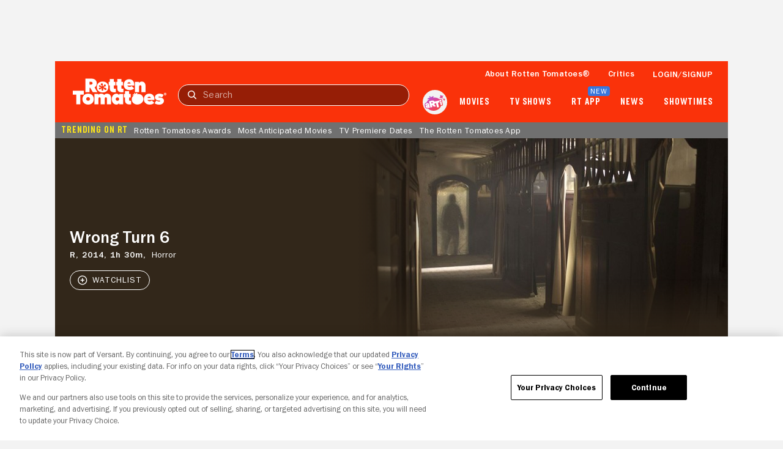

--- FILE ---
content_type: text/html; charset=utf-8
request_url: https://www.rottentomatoes.com/m/wrong_turn_6_last_resort
body_size: 31428
content:
<!DOCTYPE html>
<html lang="en" dir="ltr" xmlns="http://www.w3.org/1999/xhtml" prefix="fb: http://www.facebook.com/2008/fbml og: http://opengraphprotocol.org/schema/">
    <head prefix="og: http://ogp.me/ns# flixstertomatoes: http://ogp.me/ns/apps/flixstertomatoes#">

        
            <script>
                const id = JSON.parse(sessionStorage.getItem('userIdentity'))?.userIdDecrypted;
                const token = sessionStorage.getItem('oneTrustSyncToken');

                if (id && token) {
                    var OneTrust = {
                        dataSubjectParams: {
                            id,
                            isAnonymous: false,
                            token : token
                        }
                    };
                }
            </script>
            
            <script
                charset="UTF-8"
                crossorigin="anonymous"
                data-domain-script="01978557-1604-76a7-ad7c-18216757cf52"
                integrity="sha384-+pVk9UG5UhkNJidnAEsw69vj3H+me4n1jCJ2EOj3YTZvGBHgDu2h1HocvlMlqfEu"
                src="https://cdn.cookielaw.org/consent/01978557-1604-76a7-ad7c-18216757cf52/otSDKStub.js"
                type="text/javascript"
            >
            </script>
            <script type="text/javascript">
                function OptanonWrapper() {
                    if (OnetrustActiveGroups.includes('7')) {
                        document.querySelector('search-results-nav-manager')?.setAlgoliaInsightUserToken?.();
                    }
                }
            </script>
            

            
                <script
                    ccpa-opt-out-ids="USP"
                    ccpa-opt-out-geo="US"
                    ccpa-opt-out-lspa="false"
                    charset="UTF-8"
                    src="https://cdn.cookielaw.org/opt-out/otCCPAiab.js"
                    type="text/javascript"
                >
                </script>
            
        

        
            
            <script src="/assets/pizza-pie/javascripts/bundles/roma/rt-common.js?single"></script>
            
        

        <meta http-equiv="Content-Type" content="text/html; charset=utf-8" />
        <meta http-equiv="x-ua-compatible" content="ie=edge">
        <meta name="viewport" content="width=device-width, initial-scale=1">

        <link rel="shortcut icon" sizes="76x76" type="image/x-icon" href="https://www.rottentomatoes.com/assets/pizza-pie/images/favicon.ico" />

        

        
    
        
    
<title>Wrong Turn 6 | Rotten Tomatoes</title>


    <meta name="description" content="Discover reviews, ratings, and trailers for Wrong Turn 6 on Rotten Tomatoes. Stay updated with critic and audience scores today!" />

    <meta name="twitter:card" content="summary" />

    <meta name="twitter:image" content="https://resizing.flixster.com/Xjx4vwCk2CXmuVQy86ecFF9io1Q=/206x305/v2/https://resizing.flixster.com/-XZAfHZM39UwaGJIFWKAE8fS0ak=/v3/t/assets/p10918619_p_v10_as.jpg" />

    <meta name="twitter:title" content="Wrong Turn 6 | Rotten Tomatoes" />

    <meta name="twitter:text:title" content="Wrong Turn 6 | Rotten Tomatoes" />

    <meta name="twitter:description" content="Discover reviews, ratings, and trailers for Wrong Turn 6 on Rotten Tomatoes. Stay updated with critic and audience scores today!" />



    <meta property="og:site_name" content="Rotten Tomatoes" />

    <meta property="og:title" content="Wrong Turn 6 | Rotten Tomatoes" />

    <meta property="og:description" content="Discover reviews, ratings, and trailers for Wrong Turn 6 on Rotten Tomatoes. Stay updated with critic and audience scores today!" />

    <meta property="og:type" content="video.movie" />

    <meta property="og:url" content="https://www.rottentomatoes.com/m/wrong_turn_6_last_resort" />

    <meta property="og:image" content="https://resizing.flixster.com/Xjx4vwCk2CXmuVQy86ecFF9io1Q=/206x305/v2/https://resizing.flixster.com/-XZAfHZM39UwaGJIFWKAE8fS0ak=/v3/t/assets/p10918619_p_v10_as.jpg" />

    <meta property="og:locale" content="en_US" />



    <link rel="canonical" href="https://www.rottentomatoes.com/m/wrong_turn_6_last_resort" />


<script>
    var dataLayer = dataLayer || [];
    var RottenTomatoes = RottenTomatoes || {};
    RottenTomatoes.dtmData = {"customerId":"","loggedInStatus":"","rtVersion":3.1,"webVersion":"node","emsID":"8c555484-23fc-3ca4-883e-152d4c594c9c","lifeCycleWindow":"OUT_OF_THEATERS","pageName":"rt | movies | overview | Wrong Turn 6","titleGenre":"Horror","titleId":"8c555484-23fc-3ca4-883e-152d4c594c9c","titleName":"Wrong Turn 6","titleType":"Movie"};
    dataLayer.push({"customerId":"","loggedInStatus":"","rtVersion":3.1,"webVersion":"node","emsID":"8c555484-23fc-3ca4-883e-152d4c594c9c","lifeCycleWindow":"OUT_OF_THEATERS","pageName":"rt | movies | overview | Wrong Turn 6","titleGenre":"Horror","titleId":"8c555484-23fc-3ca4-883e-152d4c594c9c","titleName":"Wrong Turn 6","titleType":"Movie"});
</script>


    <script id="mps-page-integration">
        window.mpscall = {"cag[certified_fresh]":"0","cag[fresh_rotten]":"rotten","cag[genre]":"Horror","cag[movieshow]":"Wrong Turn 6","cag[rating]":"R","cag[score]":"null","cag[urlid]":"/wrong_turn_6_last_resort","cat":"movie|movie_page","field[env]":"production","field[rtid]":"8c555484-23fc-3ca4-883e-152d4c594c9c","title":"Wrong Turn 6","type":"movie_page","site":"rottentomatoes-web"};
        var mpsopts={'host':'app.mps.vsnt.net', 'updatecorrelator':1};
        var mps=mps||{};mps._ext=mps._ext||{};mps._adsheld=[];mps._queue=mps._queue||{};mps._queue.mpsloaded=mps._queue.mpsloaded||[];mps._queue.mpsinit=mps._queue.mpsinit||[];mps._queue.gptloaded=mps._queue.gptloaded||[];mps._queue.adload=mps._queue.adload||[];mps._queue.adclone=mps._queue.adclone||[];mps._queue.adview=mps._queue.adview||[];mps._queue.refreshads=mps._queue.refreshads||[];mps.__timer=Date.now||function(){return+new Date};mps.__intcode="v2";if(typeof mps.getAd!="function")mps.getAd=function(adunit){if(typeof adunit!="string")return false;var slotid="mps-getad-"+adunit.replace(/\W/g,"");if(!mps._ext||!mps._ext.loaded){mps._queue.gptloaded.push(function(){typeof mps._gptfirst=="function"&&mps._gptfirst(adunit,slotid);mps.insertAd("#"+slotid,adunit)});mps._adsheld.push(adunit)}return'<div id="'+slotid+'" class="mps-wrapper" data-mps-fill-slot="'+adunit+'"></div>'};
    </script>
    <script src="//app.mps.vsnt.net/fetch/ext/load-rottentomatoes-web.js?nowrite=2" id="mps-load"></script>


    <script type="application/ld+json">{"@context":"http://schema.org","@type":"Movie","actor":[{"@type":"Person","name":"Sadie Katz","sameAs":"https://www.rottentomatoes.com/celebrity/sadie_katz","image":"https://resizing.flixster.com/kIiFzJPLWYsnjR5IU6jhvzt0mi4=/100x120/v2/https://resizing.flixster.com/-XZAfHZM39UwaGJIFWKAE8fS0ak=/v3/t/assets/673945_v9_bb.jpg"},{"@type":"Person","name":"Anthony Ilott","sameAs":"https://www.rottentomatoes.com/celebrity/anthony_ilott","image":"https://resizing.flixster.com/WN6fLtZ9Mg-vYAUCWKkY0VMqT10=/100x120/v2/https://resizing.flixster.com/-XZAfHZM39UwaGJIFWKAE8fS0ak=/v3/t/assets/796632_v9_ba.jpg"},{"@type":"Person","name":"Aqueela Zoll","sameAs":"https://www.rottentomatoes.com/celebrity/aqueela_zoll","image":"https://resizing.flixster.com/PQe1tUgq4OtAJvgCq0398NHKQFM=/100x120/v2/https://resizing.flixster.com/-XZAfHZM39UwaGJIFWKAE8fS0ak=/v3/t/assets/680234_v9_bb.jpg"},{"@type":"Person","name":"Rollo Skinner","sameAs":"https://www.rottentomatoes.com/celebrity/rollo_skinner","image":"https://images.fandango.com/cms/assets/b0cefeb0-b6a8-11ed-81d8-51a487a38835--poster-default-thumbnail.jpg"},{"@type":"Person","name":"Roxanne Pallett","sameAs":"https://www.rottentomatoes.com/celebrity/roxanne_pallett","image":"https://resizing.flixster.com/3ap_6zC5ONoIcuMJwPsJzd9oFYk=/100x120/v2/https://resizing.flixster.com/-XZAfHZM39UwaGJIFWKAE8fS0ak=/v3/t/assets/726097_v9_ba.jpg"}],"aggregateRating":{"@type":"AggregateRating","bestRating":"100","description":"The Audience Score, denoted by a popcorn bucket, is the percentage of users who have rated the movie or TV Show positively. For films to which we can verify users have bought\ntickets, the Audience Score is made up of Verified Ratings.\" I will use this.","name":"AudienceScore","ratingValue":"20","reviewCount":96,"worstRating":"0"},"contentRating":"R","director":[{"@type":"Person","name":"Valeri Milev","sameAs":"https://www.rottentomatoes.com/celebrity/valeri_milev","image":"https://images.fandango.com/cms/assets/b0cefeb0-b6a8-11ed-81d8-51a487a38835--poster-default-thumbnail.jpg"}],"description":"Discover reviews, ratings, and trailers for Wrong Turn 6 on Rotten Tomatoes. Stay updated with critic and audience scores today!","genre":["Horror"],"image":"https://resizing.flixster.com/-XZAfHZM39UwaGJIFWKAE8fS0ak=/v3/t/assets/p10918619_p_v10_as.jpg","name":"Wrong Turn 6","producer":[{"@type":"Person","name":"Cherise Honey","sameAs":"https://www.rottentomatoes.com/celebrity/cherise_honey","image":"https://images.fandango.com/cms/assets/b0cefeb0-b6a8-11ed-81d8-51a487a38835--poster-default-thumbnail.jpg"}],"url":"https://www.rottentomatoes.com/m/wrong_turn_6_last_resort"}</script>


        <link rel="manifest" href="https://www.rottentomatoes.com/assets/pizza-pie/manifest/manifest.json" />

        <link rel="apple-touch-icon" href="https://www.rottentomatoes.com/assets/pizza-pie/head-assets/images/apple-touch-icon-60.jpg" />
        <link rel="apple-touch-icon" sizes="152x152" href="https://www.rottentomatoes.com/assets/pizza-pie/head-assets/images/apple-touch-icon-152.jpg" />
        <link rel="apple-touch-icon" sizes="167x167" href="https://www.rottentomatoes.com/assets/pizza-pie/head-assets/images/apple-touch-icon-167.jpg" />
        <link rel="apple-touch-icon" sizes="180x180" href="https://www.rottentomatoes.com/assets/pizza-pie/head-assets/images/apple-touch-icon-180.jpg" />

        
            <!-- iOS Smart Banner -->
            <meta name="apple-itunes-app" content="app-id=6673916573">
        

        
        

        
        <meta name="google-site-verification" content="VPPXtECgUUeuATBacnqnCm4ydGO99reF-xgNklSbNbc" />

        
        <meta name="msvalidate.01" content="034F16304017CA7DCF45D43850915323" />
        <meta name="theme-color" content="#FA320A">

        <!-- DNS prefetch -->
        <meta http-equiv="x-dns-prefetch-control" content="on">
        
            <link rel="dns-prefetch" href="//www.rottentomatoes.com" />
        
        
            <link rel="preconnect" href="//www.rottentomatoes.com" />
        

        
    
            <link rel="stylesheet" href="/assets/pizza-pie/stylesheets/bundles/layouts/default.8fca57cae8a.css" />

            
        

    <link rel="preload" href="/assets/pizza-pie/stylesheets/bundles/pages/movie.c411158baa6.css" as="style" onload="this.onload=null;this.rel='stylesheet'" />


        <script>
            window.RottenTomatoes = {};
            window.RTLocals = {};
            window.nunjucksPrecompiled = {};
            window.__RT__ = {};
        </script>

        
            
            <script src="https://cdn.jwplayer.com/libraries/U8MHzHHR.js"></script>
            <script src="https://sb.scorecardresearch.com/c2/plugins/streamingtag_plugin_jwplayer.js"></script>
        

        
        
    </head>
    
    <body
        class="body no-touch js-mptd-layout"
        data-AdsGlobalSkinTakeoverManager="body"
        data-SearchResultsNavManager="body"
    >
        <cookie-manager></cookie-manager>
        <device-inspection-manager endpoint="https://www.rottentomatoes.com/napi/device/inspection"></device-inspection-manager>
        
        <user-activity-manager profiles-features-enabled="false"></user-activity-manager>
        <user-identity-manager
            one-trust-jwt-service-enabled="true"
            profiles-features-enabled="false"
        ></user-identity-manager>
        <ad-unit-manager></ad-unit-manager>

        <auth-initiate-manager
    data-ArtiManager="authInitiateManager"
    data-WatchlistButtonManager="authInitiateManager:createAccount"
>
</auth-initiate-manager>
<auth-profile-manager data-AuthInitiateManager="authProfileManager"></auth-profile-manager>
<auth-validation-manager data-AuthInitiateManager="authValidation"></auth-validation-manager>
<overlay-base
    data-AuthInitiateManager="overlayBase:close"
    data-PagePollsIndexManager="authOverlay:close"
    hidden
>
    <overlay-flows data-AuthInitiateManager="overlayFlows" slot="content">
        <action-icon
            slot="close"
            class="auth-overlay__icon-button auth-overlay__icon-button--close"
            aria-label="Close"
            data-qa="close-overlay-btn"
            icon="close"
        ></action-icon>

    </overlay-flows>
</overlay-base>

<notification-alert data-AuthInitiateManager="authSuccess" animate hidden>
    <rt-icon icon="checkmark-circle-filled"></rt-icon>
    <span>Signed in</span>
</notification-alert>

<div id="auth-templates" data-AuthInitiateManager="authTemplates">
    <template slot="screens" id="account-create-username-screen">
  <account-create-username-screen data-qa="account-create-username-screen">
    <input-label slot="input-username" state="default" data-qa="username-input-label">
      <label slot="label" for="create-username-input">Username</label>
      <input slot="input" id="create-username-input" type="text" placeholder="Username" data-qa="username-input"/>
    </input-label>
    <rt-button slot="btn-continue" data-qa="continue-btn" disabled type="cta-large">
      Continue
    </rt-button>
    <rt-text class="terms-and-policies" slot="terms-and-policies" size="0.75">
      By joining, you agree to the <rt-link href="https://www.rottentomatoes.com/policies/terms-and-policies" target="_blank" data-qa="terms-policies-link">Terms and Policies</rt-link> and
      the <rt-link href="https://www.versantprivacy.com/privacy" target="_blank" data-qa="privacy-policy-link">Privacy Policy</rt-link> and to receive email from 
      <rt-link href="//www.fandango.com/about-us" target="_blank" data-qa="about-fandango-link">Fandango Media Brands</rt-link>.
    </rt-text>
  </account-create-username-screen>
</template>

    <template slot="screens" id="account-email-change-success-screen">
  <account-email-change-success-screen data-qa="login-create-success-screen">
    <rt-text slot="message" size="1.5" style="--fontWeight: var(--franklinGothicDemi);">Email change successful</rt-text>
    <rt-text slot="submessage">You are signed out for your security. </br> Please sign in again.</rt-text>
    <img slot="icon" src="/assets/pizza-pie/images/icons/cognito-success.3a3d5f32fab.svg" width="111" height="105" />
  </account-email-change-success-screen>
</template>

    <template slot="screens" id="account-verifying-email-screen">
  <account-verifying-email-screen data-qa="account-verifying-email-screen">
    <img slot="icon" src="/assets/pizza-pie/images/icons/cognito-auth-verify.e74a69e9a77.svg" alt="email" />
    <rt-text slot="status"> Verifying your email... </rt-text>
    <rt-button
      type="cta-large"
      href="/?authFlowScreen=loginStartScreen"
      slot="retryLink"
      size="0.875"
      style="--fontWeight: var(--franklinGothicMedium);"
      data-qa="retry-link"
    >
      Retry
    </rt-button>
    <rt-text slot="terms-and-policies" size="0.75">
      By continuing, you agree to the 
      <rt-link href="https://www.rottentomatoes.com/policies/terms-and-policies" target="_blank" data-qa="terms-policies-link" style="--textColor: var(--blueLink);">Terms and Policies</rt-link> 
      and the 
      <rt-link href="https://www.versantprivacy.com/privacy" target="_blank" data-qa="privacy-policy-link" style="--textColor: var(--blueLink);">Privacy Policy</rt-link> 
      and to receive email from 
      <rt-link href="//www.fandango.com/about-us" target="_blank" data-qa="about-fandango-link" style="--textColor: var(--blueLink);">Fandango Media Brands</rt-link>.
    </rt-text>
  </account-verifying-email-screen>
</template>
    <template slot="screens" id="cognito-loading">
    <div>
        <loading-spinner id="cognito-auth-loading-spinner"></loading-spinner>
        <style>
            #cognito-auth-loading-spinner {
                font-size: 2rem;
                transform: translate(calc(100% - 1em), 250px);
                width: 50%;
            }
        </style>
    </div>
</template>

    <template slot="screens" id="login-check-email-screen">
  <login-check-email-screen data-qa="login-check-email-screen" email="user@email.com">
    <rt-text slot="got-email-message" size="0.875">
      Didn't you get the email?
    </rt-text>
    <rt-button slot="resend-email-link" size="0.875" type="cta-large" data-qa="resend-email-link">
      Resend email
    </rt-button>
    <rt-link context="label" slot="trouble-login-link" size="0.875" href="/reset-client" data-qa="reset-link">Having trouble logging in?</rt-link>

    <rt-text class="terms-and-policies" slot="terms-and-policies" size="0.75">
      By continuing, you agree to the
      <rt-link href="https://www.rottentomatoes.com/policies/terms-and-policies" target="_blank" data-qa="terms-policies-link" style="--textColor: var(--blueLink);">Terms and Policies</rt-link>
      and the
      <rt-link href="https://www.versantprivacy.com/privacy" target="_blank" data-qa="privacy-policy-link" style="--textColor: var(--blueLink);">Privacy Policy</rt-link>
      and to receive email from
      <rt-link href="//www.fandango.com/about-us" target="_blank" data-qa="about-fandango-link" style="--textColor: var(--blueLink);">Fandango Media Brands</rt-link>.
    </rt-text>
  </login-check-email-screen>
</template>

    <template slot="screens" id="login-error-screen">
    <login-error-screen data-qa="login-error">
        <rt-text slot="header" size="1.5" context="heading" data-qa="header">
            Something went wrong...
        </rt-text>
        <rt-text slot="description-1" size="1" context="label" data-qa="description1">
            Please try again.
        </rt-text>
        <img slot="image" src="/assets/pizza-pie/images/icons/cognito-error.c55e509a7fd.svg" />
        <rt-text hidden slot="description-2" size="1" context="label" data-qa="description2"></rt-text>
        <rt-link slot="cta-link" hidden context="label" size="0.875" data-qa="retry-link">Retry</rt-link>
    </login-error-screen>
</template>

    <template slot="screens" id="login-enter-password-screen">
  <login-enter-password-screen data-qa="login-enter-password-screen">
    <rt-text slot="title" size="1.5" style="--fontWeight: var(--franklinGothicMedium);">
      Welcome back!
    </rt-text>
    <rt-text slot="username" data-qa="user-email">
      username@email.com
    </rt-text>
    <input slot="username-hidden" type="email" autocomplete="username" class="hide"></input>
    <input-label slot="input-password" state="default" data-qa="password-input-label">
      <label slot="label" for="pass">Password</label>
      <input slot="input" id="pass" type="password" name="password" placeholder="Password" autocomplete="current-password" data-qa="password-input"></input>
    </input-label>
    <rt-button disabled slot="continue-button" type="cta-large" data-qa="continue-btn">
      Continue
    </rt-button>
    <rt-button slot="email-login-button" theme="light" shape="pill" data-qa="send-email-btn">
      Send email to verify
    </rt-button>
    <rt-link slot="forgot-password-link" context="label" size="0.875" data-qa="forgot-password-link">Forgot password</rt-link>
    <rt-text class="terms-and-policies" slot="terms-and-policies" size="0.75">
      By continuing, you agree to the
      <rt-link href="https://www.rottentomatoes.com/policies/terms-and-policies" target="_blank" data-qa="terms-policies-link" style="--textColor: var(--blueLink);">Terms and Policies</rt-link>
      and the
      <rt-link href="https://www.versantprivacy.com/privacy" target="_blank" data-qa="privacy-policy-link" style="--textColor: var(--blueLink);">Privacy Policy</rt-link>
      and to receive email from
      <rt-link href="//www.fandango.com/about-us" target="_blank" data-qa="about-fandango-link" style="--textColor: var(--blueLink);">Fandango Media Brands</rt-link>.
    </rt-text>
  </login-enter-password-screen>
</template>

    <template slot="screens" id="login-start-screen">
  <login-start-screen data-qa="login-start-screen">
    <input-label
      slot="input-email"
      state="default"
      data-qa="email-input-label"
    >
      <label slot="label" for="login-email-input">Email address</label>
      <input
        slot="input"
        autocomplete="username"
        id="login-email-input"
        placeholder="Email address"
        type="email"
        data-qa="email-input"
      />
    </input-label>
    <input class="hide" type="password"></input>
    <rt-button disabled slot="email-login-button" type="cta-large" data-qa="continue-btn">
      Continue
    </rt-button>
    <rt-button
      slot="google-login-button"
      shape="pill" theme="light" style="--buttonHeight: 52px; --borderRadius: 32px;"
      data-qa="google-login-btn" data-type="google"
    >
      <div class="social-login-btn-content">
        <img height="16px" width="16px" src="/assets/pizza-pie/images/vendor/google/google_logo.28d9eb28faa.svg" />
        Continue with Google
      </div>
    </rt-button>
    <rt-button
      slot="apple-login-button"
      shape="pill" theme="light" style="--buttonHeight: 52px; --borderRadius: 32px;"
      data-qa="apple-login-btn" data-type="apple"
    >
      <div class="social-login-btn-content">
        <rt-icon size-pixel="20" icon="apple" style="--topPosition: 3%"></rt-icon>
        Continue with apple
      </div>
    </rt-button>
    <rt-link slot="reset-link" class="reset-link" context="label" size="0.875" href="/reset-client" data-qa="reset-link">
      Having trouble logging in?
    </rt-link>
    <rt-text class="terms-and-policies" slot="terms-and-policies" size="0.75">
      By continuing, you agree to the
      <rt-link href="https://www.rottentomatoes.com/policies/terms-and-policies" target="_blank" data-qa="terms-policies-link" style="--textColor: var(--blueLink);">Terms and Policies</rt-link>
      and the
      <rt-link href="https://www.versantprivacy.com/privacy" target="_blank" data-qa="privacy-policy-link" style="--textColor: var(--blueLink);">Privacy Policy</rt-link>
      and to receive email from
      <rt-link href="//www.fandango.com/about-us" target="_blank" data-qa="about-fandango-link" style="--textColor: var(--blueLink);">Fandango Media Brands</rt-link>.
    </rt-text>
  </login-start-screen>
</template>

    <template slot="screens" id="login-success-screen">
  <login-success-screen data-qa="login-success-screen">
    <rt-text slot="status" size="1.5">
      Login successful!
    </rt-text>
    <img slot="icon" src="/assets/pizza-pie/images/icons/cognito-success.3a3d5f32fab.svg" width="111" height="105" />
  </login-success-screen>
</template>
    <template slot="screens" id="cognito-opt-in-us">
  <auth-optin-screen data-qa="auth-opt-in-screen">
    <div slot="newsletter-text">
      <h2 class="cognito-optin-form__header unset">Let's keep in touch!</h2>
    </div>
    <img slot="image" class="image" src="https://images.fandango.com/cms/assets/97c33f00-313f-11ee-9aaf-6762c75465cf--newsletter.png" alt="Rotten Tomatoes Newsletter">>
    <h2 slot="sub-title" class="subTitle unset">Sign up for the Rotten Tomatoes newsletter to get weekly updates on:</h2>
    <ul slot="options">
      <li class="icon-item">Upcoming Movies and TV shows</li>
      <li class="icon-item">Rotten Tomatoes Podcast</li>
      <li class="icon-item">Media News + More</li>
    </ul>
    <rt-button slot="opt-in-button" data-qa="auth-opt-in-screen-opt-in-btn">
      Sign me up
    </rt-button>
    <rt-button slot="opt-out-button" class="button--outline" data-qa="auth-opt-in-screen-opt-out-btn">
      No thanks
    </rt-button>
    <p slot="foot-note">
      By clicking "Sign Me Up," you are agreeing to receive occasional emails and communications from Fandango Media (Fandango, Vudu, and Rotten Tomatoes) and consenting to Fandango's 
      <a href="https://www.versantprivacy.com/privacy" class="optin-link" target="_blank" rel="noopener" data-qa="auth-name-screen-privacy-policy-link">Privacy Policy</a>
      and 
      <a href="https://www.rottentomatoes.com/policies/terms-and-policies" class="optin-link" target="_blank" rel="noopener" data-qa="auth-name-screen-privacy-policy-link">Terms and Policies</a>.
      Please allow 10 business days for your account to reflect your preferences.
    </p>
  </auth-optin-screen>
</template>
    <template slot="screens" id="cognito-opt-in-foreign">
  <auth-optin-screen data-qa="auth-opt-in-screen">
    <div slot="newsletter-text">
      <h2 class="cognito-optin-form__header unset">Let's keep in touch!</h2>
    </div>
    <img slot="image" class="image" src="https://images.fandango.com/cms/assets/97c33f00-313f-11ee-9aaf-6762c75465cf--newsletter.png" alt="Rotten Tomatoes Newsletter">>
    <h2 slot="sub-title" class="subTitle unset">Sign up for the Rotten Tomatoes newsletter to get weekly updates on:</h2>
    <ul slot="options">
      <li class="icon-item">Upcoming Movies and TV shows</li>
      <li class="icon-item">Rotten Tomatoes Podcast</li>
      <li class="icon-item">Media News + More</li>
    </ul>
    <rt-button slot="opt-in-button" data-qa="auth-opt-in-screen-opt-in-btn">
      Sign me up
    </rt-button>
    <rt-button slot="opt-out-button" class="button--outline" data-qa="auth-opt-in-screen-opt-out-btn">
      No thanks
    </rt-button>
  </auth-optin-screen>
</template>
    <template slot="screens" id="cognito-opt-in-success">
    <auth-verify-screen>
        <rt-icon icon="checkmark-circle-filled" slot="icon"></rt-icon>
        <p class="h3" slot="status">OK, got it!</p>
    </auth-verify-screen>
</template>

</div>


        <div id="emptyPlaceholder"></div> 

        
            
            <script ASYNC src="//assets.adobedtm.com/launch-EN549327edc13e414a9beb5d61bfd9aac6.min.js"></script>
            
        

        <div id="main" class="container rt-layout__body">
            <a href="#main-page-content" class="skip-link">Skip to Main Content</a>

            
                <mobile-android-banner env="production" hidden></mobile-android-banner>
                <rt-app-manager></rt-app-manager>
                <overlay-base
                    data-RtAppManager="overlayBase:close"
                    hidden
                >
                    <rt-app-modal-content slot="content">
                        <action-icon
                            slot="btn-close"
                            aria-label="Close"
                            icon="close"
                            data-RtAppManager="btnClose:click"
                        ></action-icon>
                        <rt-button slot="btn-download" type="cta-large" href="/device/app">
                            DOWNLOAD THE APP
                        </rt-button>
                        <rt-button slot="btn-continue" type="cta-secondary-large" data-RtAppManager="btnContinue:click">
                            CONTINUE IN BROWSER
                        </rt-button>
                    </rt-app-modal-content>
                </overlay-base>
            

            <div id="header_and_leaderboard">
                <div id="top_leaderboard_wrapper" class="leaderboard_wrapper ">
                    <ad-unit hidden unit-display="desktop" unit-type="topbanner" adjust-height>
                        <div slot="ad-inject"></div>
                    </ad-unit>

                    <ad-unit hidden unit-display="mobile" unit-type="mbanner">
                        <div slot="ad-inject"></div>
                    </ad-unit>
                </div>
            </div>
            

  <rt-header-manager></rt-header-manager>

  <rt-header
    aria-label="navigation bar"
    class="navbar"
    data-qa="header-nav-bar"
    data-AdsGlobalNavTakeoverManager="header"
    id="header-main"
    skeleton="panel"
    
  >

  
  <button
    aria-label="Open aRTi"
    class="arti-mobile"
    data-ArtiManager="btnArti:click"
    data-SearchResultsNavManager="btnArti"
    slot="arti-mobile"
  >
    <img
      alt="arti"
      src="/assets/pizza-pie/images/arti.041d204c4a4.svg"
    />
  </button>
  

    <div slot="mobile-header-nav" data-SearchResultsNavManager="mobileHeaderNavWrap">
        <rt-button
          id="mobile-header-nav-btn"
          data-RtHeaderManager="mobileHeaderNavBtn:click"
          theme="transparent"
          style="--buttonPadding: 0 4px 0 10px; --textColor: var(--white);"
        >
          <rt-icon icon="hamburger-menu" image ></rt-icon>
        </rt-button>
        <mobile-header-nav
          id="mobile-header-nav"
          data-RtHeaderManager="mobileHeaderNav"
        >
                        <rt-img
              slot="logoImage"
              alt="Rotten Tomatoes"
              fetchpriority="high"
              src="/assets/pizza-pie/images/rt-tomato-logo.20c3bdbc97b.svg"
            ></rt-img>
            <div slot="menusCss"></div>
            <div slot="menus"></div>
        </mobile-header-nav>
    </div>

  <a
    class="logo-wrap"
    data-AdsGlobalNavTakeoverManager="logoLink"
    data-SearchResultsNavManager="rtNavLogo"
    href="/"
    id="navbar"
    slot="logo"
  >
    <img
      alt="Rotten Tomatoes"
      data-qa="header-logo"
      data-AdsGlobalNavTakeoverManager="logo"
      src="/assets/pizza-pie/images/rtlogo.9b892cff3fd.png"
      fetchpriority="high"
    />

    <div class="hide">
      <ad-unit hidden unit-display="desktop,mobile" unit-type="logorepeat" unit-targeting="ploc=rtlogo;">
        <div slot="ad-inject"></div>
      </ad-unit>
    </div>
  </a>

  <search-results-nav-manager></search-results-nav-manager>

  <search-results-nav
    data-adobe-id="global-nav-search"
    data-SearchResultsNavManager="search"
    slot="search"
    skeleton="chip"
  >
    <search-results-controls
      data-SearchResultsNavManager="searchControls"
      slot="controls"
    >
      <input
        aria-label="Search"
        data-AdsGlobalNavTakeoverManager="searchInput"
        data-SearchResultsNavManager="inputText:click,input,keydown"
        data-qa="search-input"
        placeholder="Search"
        slot="search-input"
        type="text"
      />
      <rt-button
        class="search-clear hide"
        data-qa="search-clear"
        data-AdsGlobalNavTakeoverManager="searchClearBtn"
        data-SearchResultsNavManager="clearBtn:click"
        slot="search-clear"
        theme="transparent"
      >
        <rt-icon icon="close" size-pixel="20"></rt-icon>
      </rt-button>
      <rt-link
        class="search-submit"
        aria-label="Submit search"
        data-qa="search-submit"
        data-AdsGlobalNavTakeoverManager="searchSubmitBtn"
        data-SearchResultsNavManager="submitBtn:click"
        href="/search"
        slot="search-submit"
      >
        <rt-icon icon="search" size-pixel="16"></rt-icon>
      </rt-link>
      <rt-button
        class="search-cancel"
        data-qa="search-cancel"
        data-AdsGlobalNavTakeoverManager="searchCancelBtn"
        data-SearchResultsNavManager="cancelBtn:click"
        size="0.875"
        slot="search-cancel"
        theme="transparent"
      >
        Cancel
      </rt-button>
    </search-results-controls>

    <search-results
      aria-expanded="false"
      class="hide"
      data-SearchResultsNavManager="searchResults"
      slot="results"
    >
    </search-results>
  </search-results-nav>

  <ul slot="nav-links">
    <li>
      <a
        href="/about"
        data-qa="header:link-whats-tmeter"
        data-AdsGlobalNavTakeoverManager="text"
      >
        About Rotten Tomatoes&reg;
      </a>
    </li>
    <li>
      <a
        href="/critics"
        data-qa="header:link-critics-home"
        data-AdsGlobalNavTakeoverManager="text"
      >
        Critics
      </a>
    </li>
    <li data-RtHeaderManager="loginLink">
      <ul>
        <li>
          <button
            id="masthead-show-login-btn"
            class="js-cognito-signin button--link"
            data-AuthInitiateManager="btnSignIn:click"
            data-qa="header:login-btn"
            data-AdsGlobalNavTakeoverManager="text"
          >
            Login/signup
          </button>
        </li>
      </ul>
    </li>
    <li class="hide" data-RtHeaderManager="userItem:keydown,keyup,mouseenter" data-qa="header:user">
      <a
        class="masthead-user-link"
        data-RtHeaderManager="navUserlink:focus"
        data-UserIdentityManager="profileLink"
        rel="nofollow"
        data-qa="user-profile-link"
      >
        <p
          data-AdsGlobalNavTakeoverManager="text"
          data-RtHeaderManager="navUserFirstName"
          data-qa="user-profile-name"
        ></p>
        <rt-icon
          data-AdsGlobalNavTakeoverManager="text"
          icon="dropdown-arrow-down"
          image
        >
        </rt-icon>
      </a>
      <rt-header-user-info
        class="hide"
        data-RtHeaderManager="userInfo:focusout,mouseleave"
      >
        <a
          data-qa="user-stats-profile-pic"
          data-UserIdentityManager="profileLink"
          rel="nofollow"
          slot="imageExpanded"
          tabindex="-1"
        >
          <rt-img alt="" src="" style="width:40px; height:40px;"></rt-img>
        </a>
        <a
          slot="fullName"
          data-UserIdentityManager="profileLink"
          rel="nofollow"
          class="username"
          data-qa="user-stats-name"
        ></a>
        <a
          slot="wts"
          data-UserIdentityManager="watchlistLink"
          rel="nofollow"
          class="wts-count-block"
          data-qa="user-stats-wts"
        >
          <rt-icon icon="add" data-qa="user-stats-ratings-count"></rt-icon>
          <span class="count" data-qa="user-stats-wts-count"></span>
          &nbsp;Wants to See
        </a>
        <a
          slot="rating"
          data-UserIdentityManager="ratingsLink"
          rel="nofollow"
          class="rating-count-block"
          data-qa="user-stats-ratings"
        >
          <rt-icon icon="star-filled" data-qa="user-stats-ratings-count"></rt-icon>
          <span class="count"></span>
          &nbsp;Reviews
        </a>

        <a
          slot="profileLink"
          data-UserIdentityManager="profileLink"
          rel="nofollow"
          class="dropdown-link"
          data-qa="user-stats-profile-link"
        >Profile</a>
        <a
          slot="accountLink"
          data-UserIdentityManager="accountLink"
          rel="nofollow"
          class="dropdown-link"
          data-qa="user-stats-account-link"
        >Account</a>
        <a
          slot="logoutLink"
          class="dropdown-link"
          data-RtHeaderManager="logoutLink:click"
          data-qa="user-stats-logout-link"
        >Log Out</a>
      </rt-header-user-info>
    </li>
  </ul>

  <rt-header-nav slot="nav-dropdowns">
    
      <button
        aria-label="Open aRTi"
        class="arti-desktop"
        data-ArtiManager="btnArti:click"
        slot="arti-desktop"
      >
        <img
          alt="arti"
          src="/assets/pizza-pie/images/arti.041d204c4a4.svg"
        />
  </button>
    
    <rt-header-nav-item slot="movies" data-qa="masthead:movies-dvds">
      <a
        class="unset"
        slot="link"
        href="/browse/movies_in_theaters/sort:popular"
        data-qa="masthead:movies-dvds-link"
        data-AdsGlobalNavTakeoverManager="text"
      >
        Movies
      </a>
      <rt-header-nav-item-dropdown aria-expanded="false" slot="dropdown" data-qa="movies-menu">
        <rt-header-nav-item-dropdown-list slot="column" data-qa="header-movies-in-theaters">
          <p slot="title" class="h4" data-qa="movies-in-theaters-main-link"><a class="unset" href="/browse/movies_in_theaters/sort:popular">Movies in theaters</a></p>
          <ul slot="links">
            <li data-qa="in-theaters-item">
              <a href="/browse/movies_in_theaters/sort:newest" data-qa="opening-this-week-link">Opening This Week</a>
            </li>
            <li data-qa="in-theaters-item">
              <a href="/browse/movies_in_theaters/sort:top_box_office" data-qa="top-box-office-link">Top Box Office</a>
            </li>
            <li data-qa="in-theaters-item">
              <a href="/browse/movies_coming_soon/" data-qa="coming-soon-link">Coming Soon to Theaters</a>
            </li>
            <li data-qa="in-theaters-item">
              <a href="/browse/movies_in_theaters/critics:certified_fresh~sort:popular" data-qa="certified-fresh-link">Certified Fresh Movies</a>
            </li>
          </ul>
        </rt-header-nav-item-dropdown-list>
        <rt-header-nav-item-dropdown-list slot="column" data-qa="header-on-dvd-streaming">
          <p slot="title" class="h4" data-qa="dvd-streaming-main-link"><a class="unset" href="/browse/movies_at_home">Movies at Home</a></p>
          <ul slot="links" data-curation="rt-nav-movies-at-home">
            
            <li data-qa="movies-at-home-item">
              <a href="/browse/movies_at_home/affiliates:fandango-at-home" data-qa="fandango-at-home-link">Fandango at Home</a>
            </li>
            
            <li data-qa="movies-at-home-item">
              <a href="/browse/movies_at_home/affiliates:netflix" data-qa="netflix-link">Netflix</a>
            </li>
            
            <li data-qa="movies-at-home-item">
              <a href="/browse/movies_at_home/affiliates:apple-tv-plus" data-qa="apple-tv-link">Apple TV</a>
            </li>
            
            <li data-qa="movies-at-home-item">
              <a href="/browse/movies_at_home/affiliates:prime-video" data-qa="prime-video-link">Prime Video</a>
            </li>
            
            <li data-qa="movies-at-home-item">
              <a href="/browse/movies_at_home/sort:popular" data-qa="most-popular-streaming-movies-link">Most Popular Streaming movies</a>
            </li>
            
            <li data-qa="movies-at-home-item">
              <a href="/browse/movies_at_home/critics:certified_fresh" data-qa="certified-fresh-movies-link">Certified Fresh movies</a>
            </li>
            
            <li data-qa="movies-at-home-item">
              <a href="/browse/movies_at_home" data-qa="browse-all-link">Browse all</a>
            </li>
            
          </ul>
        </rt-header-nav-item-dropdown-list>
        <rt-header-nav-item-dropdown-list slot="column" data-qa="header-movies-more">
          <p slot="title" class="h4">More</p>
          <ul slot="links">
            <li data-qa="what-to-watch-item">
                <a href="https://editorial.rottentomatoes.com/rt-hub/what-to-watch" class="what-to-watch" data-qa="what-to-watch-link">What to Watch<rt-badge>New</rt-badge></a>
            </li>
          </ul>
        </rt-header-nav-item-dropdown-list>
        
          <rt-header-nav-item-dropdown-list slot="column" cfp>
            <p slot="title" class="h4">Certified fresh picks</p>
            <ul slot="links" class="cfp-wrap" data-qa="header-certified-fresh-picks" data-curation="rt-nav-list-cf-picks">
              
                <li data-qa="cert-fresh-item">
                  
                  <a class="cfp-tile" href="/m/28_years_later_the_bone_temple" data-qa="cert-fresh-link">
    <tile-dynamic data-qa="tile">
        <rt-img
            alt="28 Years Later: The Bone Temple poster image"
            slot="image"
            src="https://resizing.flixster.com/Cjxzq5zCurhQrI6UiL9zAzD41ms=/206x305/v2/https://resizing.flixster.com/AZ1GlcVP8P1hJJDrdu5Lj8MBWKI=/fit-in/180x240/v2/https://resizing.flixster.com/KhvweFDt8lqqSgqfVdOUZVXZzow=/ems.cHJkLWVtcy1hc3NldHMvbW92aWVzLzFmNjI1OGU2LTY2MDEtNDMyNi04NGFiLTY3NjZhNDA3ODA2MS5qcGc="
            loading="lazy"
        ></rt-img>
        <div slot="caption" data-track="scores">
            <div class="score-wrap">
                <score-icon-critics
                    certified
                    sentiment="positive"
                    size="1"
                ></score-icon-critics>
                <rt-text class="critics-score" size="1" context="label">93%</rt-text>
            </div>
            <span class="p--small">28 Years Later: The Bone Temple</span>
            <span class="sr-only">Link to 28 Years Later: The Bone Temple</span>
        </div>
    </tile-dynamic>
</a>
                </li>
              
              
                <li data-qa="cert-fresh-item">
                  
                  <a class="cfp-tile" href="/m/dead_mans_wire" data-qa="cert-fresh-link">
    <tile-dynamic data-qa="tile">
        <rt-img
            alt="Dead Man&#39;s Wire poster image"
            slot="image"
            src="https://resizing.flixster.com/Zuxs2icgkUqwdiOYw_ciAw2TglI=/206x305/v2/https://resizing.flixster.com/SH0hOMPsSZ-DpnkkA8GEeHaYBow=/fit-in/180x240/v2/https://resizing.flixster.com/8q3II0MhcRFHb-hNRsfdJ7JY-Gw=/ems.cHJkLWVtcy1hc3NldHMvbW92aWVzL2Y3ZjIxYmFjLTEzNGQtNDU4MS1iNmRkLTM4OWI2ZDBlYmZmZC5qcGc="
            loading="lazy"
        ></rt-img>
        <div slot="caption" data-track="scores">
            <div class="score-wrap">
                <score-icon-critics
                    certified
                    sentiment="positive"
                    size="1"
                ></score-icon-critics>
                <rt-text class="critics-score" size="1" context="label">91%</rt-text>
            </div>
            <span class="p--small">Dead Man&#39;s Wire</span>
            <span class="sr-only">Link to Dead Man&#39;s Wire</span>
        </div>
    </tile-dynamic>
</a>
                </li>
              
              
                <li data-qa="cert-fresh-item">
                  
                  <a class="cfp-tile" href="/m/the_rip" data-qa="cert-fresh-link">
    <tile-dynamic data-qa="tile">
        <rt-img
            alt="The Rip poster image"
            slot="image"
            src="https://resizing.flixster.com/18nq-HC4gnjtI3TaDgCiShi1fto=/206x305/v2/https://resizing.flixster.com/PgKNOqschMQzmKRRkN5okABYDsk=/fit-in/180x240/v2/https://resizing.flixster.com/RMXC9aHsZxWf--hK5hh-Xbc9YkI=/ems.cHJkLWVtcy1hc3NldHMvbW92aWVzLzlmY2IxNDc3LTNiNTMtNDZjOS1iZjExLTU5Mjk1MmE4ZjQxMC53ZWJw"
            loading="lazy"
        ></rt-img>
        <div slot="caption" data-track="scores">
            <div class="score-wrap">
                <score-icon-critics
                    certified
                    sentiment="positive"
                    size="1"
                ></score-icon-critics>
                <rt-text class="critics-score" size="1" context="label">81%</rt-text>
            </div>
            <span class="p--small">The Rip</span>
            <span class="sr-only">Link to The Rip</span>
        </div>
    </tile-dynamic>
</a>
                </li>
              
            </ul>
          </rt-header-nav-item-dropdown-list>
        
      </rt-header-nav-item-dropdown>
    </rt-header-nav-item>

    <rt-header-nav-item slot="tv" data-qa="masthead:tv">
      <a
        class="unset"
        slot="link"
        href="/browse/tv_series_browse/sort:popular"
        data-qa="masthead:tv-link"
        data-AdsGlobalNavTakeoverManager="text"
      >
        Tv shows
      </a>
      <rt-header-nav-item-dropdown aria-expanded="false" slot="dropdown" data-qa="tv-menu">
        
          <rt-header-nav-item-dropdown-list slot="column" data-qa="header-tv-list1">
            <p slot="title" class="h4" data-curation="rt-hp-text-list-3">
              New TV Tonight
            </p>
            <ul slot="links" class="score-list-wrap">
              
                <li data-qa="list-item">
                  <a class="score-list-item" href="/tv/a_knight_of_the_seven_kingdoms/s01" data-qa="list-item-link">
    <div class="score-wrap">
        <score-icon-critics
            certified="true"
            sentiment="positive"
            size="1"
        ></score-icon-critics>
        
        <rt-text
            class="critics-score"
            context="label"
            size="1"
            style="--lineHeight: 1; --letterSpacing: 0.016em;"
        >94%</rt-text>
        
    </div>
    <span>
        
            A Knight of the Seven Kingdoms: Season 1
        
    </span>
</a>
                </li>
              
                <li data-qa="list-item">
                  <a class="score-list-item" href="/tv/mel_brooks_the_99_year_old_man/s01" data-qa="list-item-link">
    <div class="score-wrap">
        <score-icon-critics
            certified="false"
            sentiment="positive"
            size="1"
        ></score-icon-critics>
        
        <rt-text
            class="critics-score"
            context="label"
            size="1"
            style="--lineHeight: 1; --letterSpacing: 0.016em;"
        >100%</rt-text>
        
    </div>
    <span>
        
            Mel Brooks: The 99 Year Old Man!: Season 1
        
    </span>
</a>
                </li>
              
                <li data-qa="list-item">
                  <a class="score-list-item" href="/tv/the_beauty/s01" data-qa="list-item-link">
    <div class="score-wrap">
        <score-icon-critics
            certified="false"
            sentiment="empty"
            size="1"
        ></score-icon-critics>
        
        <rt-text
            class="critics-score-empty"
            context="label"
            size="1"
            style="--textColor: var(--grayLight4); --lineHeight: 1; --letterSpacing: 0.2em;" 
        >--</rt-text>
        
    </div>
    <span>
        
            The Beauty: Season 1
        
    </span>
</a>
                </li>
              
                <li data-qa="list-item">
                  <a class="score-list-item" href="/tv/drops_of_god/s02" data-qa="list-item-link">
    <div class="score-wrap">
        <score-icon-critics
            certified="false"
            sentiment="empty"
            size="1"
        ></score-icon-critics>
        
        <rt-text
            class="critics-score-empty"
            context="label"
            size="1"
            style="--textColor: var(--grayLight4); --lineHeight: 1; --letterSpacing: 0.2em;" 
        >--</rt-text>
        
    </div>
    <span>
        
            Drops of God: Season 2
        
    </span>
</a>
                </li>
              
                <li data-qa="list-item">
                  <a class="score-list-item" href="/tv/steal/s01" data-qa="list-item-link">
    <div class="score-wrap">
        <score-icon-critics
            certified="false"
            sentiment="positive"
            size="1"
        ></score-icon-critics>
        
        <rt-text
            class="critics-score"
            context="label"
            size="1"
            style="--lineHeight: 1; --letterSpacing: 0.016em;"
        >80%</rt-text>
        
    </div>
    <span>
        
            Steal: Season 1
        
    </span>
</a>
                </li>
              
                <li data-qa="list-item">
                  <a class="score-list-item" href="/tv/finding_her_edge/s01" data-qa="list-item-link">
    <div class="score-wrap">
        <score-icon-critics
            certified="false"
            sentiment="empty"
            size="1"
        ></score-icon-critics>
        
        <rt-text
            class="critics-score-empty"
            context="label"
            size="1"
            style="--textColor: var(--grayLight4); --lineHeight: 1; --letterSpacing: 0.2em;" 
        >--</rt-text>
        
    </div>
    <span>
        
            Finding Her Edge: Season 1
        
    </span>
</a>
                </li>
              
                <li data-qa="list-item">
                  <a class="score-list-item" href="/tv/star_search_2026/s01" data-qa="list-item-link">
    <div class="score-wrap">
        <score-icon-critics
            certified="false"
            sentiment="empty"
            size="1"
        ></score-icon-critics>
        
        <rt-text
            class="critics-score-empty"
            context="label"
            size="1"
            style="--textColor: var(--grayLight4); --lineHeight: 1; --letterSpacing: 0.2em;" 
        >--</rt-text>
        
    </div>
    <span>
        
            Star Search: Season 1
        
    </span>
</a>
                </li>
              
                <li data-qa="list-item">
                  <a class="score-list-item" href="/tv/free_bert/s01" data-qa="list-item-link">
    <div class="score-wrap">
        <score-icon-critics
            certified="false"
            sentiment="empty"
            size="1"
        ></score-icon-critics>
        
        <rt-text
            class="critics-score-empty"
            context="label"
            size="1"
            style="--textColor: var(--grayLight4); --lineHeight: 1; --letterSpacing: 0.2em;" 
        >--</rt-text>
        
    </div>
    <span>
        
            Free Bert: Season 1
        
    </span>
</a>
                </li>
              
                <li data-qa="list-item">
                  <a class="score-list-item" href="/tv/the_fall_and_rise_of_reggie_dinkins/s01" data-qa="list-item-link">
    <div class="score-wrap">
        <score-icon-critics
            certified="false"
            sentiment="empty"
            size="1"
        ></score-icon-critics>
        
        <rt-text
            class="critics-score-empty"
            context="label"
            size="1"
            style="--textColor: var(--grayLight4); --lineHeight: 1; --letterSpacing: 0.2em;" 
        >--</rt-text>
        
    </div>
    <span>
        
            The Fall and Rise of Reggie Dinkins: Season 1
        
    </span>
</a>
                </li>
              
            </ul>
            <a
              class="a--short"
              data-qa="tv-list1-view-all-link"
              href="/browse/tv_series_browse/sort:newest"
              slot="view-all-link"
            >
                View All
            </a>
          </rt-header-nav-item-dropdown-list>
        

        
          <rt-header-nav-item-dropdown-list slot="column" data-qa="header-tv-list2">
            <p slot="title" class="h4" data-curation="rt-hp-text-list-2">
              Most Popular TV on RT
            </p>
            <ul slot="links" class="score-list-wrap">
              
                <li data-qa="list-item">
                  <a class="score-list-item" href="/tv/a_knight_of_the_seven_kingdoms/s01" data-qa="list-item-link">
    <div class="score-wrap">
        <score-icon-critics
            certified="true"
            sentiment="positive"
            size="1"
        ></score-icon-critics>
        
        <rt-text
            class="critics-score"
            context="label"
            size="1"
            style="--lineHeight: 1; --letterSpacing: 0.016em;"
        >94%</rt-text>
        
    </div>
    <span>
        
            A Knight of the Seven Kingdoms: Season 1
        
    </span>
</a>
                </li>
              
                <li data-qa="list-item">
                  <a class="score-list-item" href="/tv/his_and_hers/s01" data-qa="list-item-link">
    <div class="score-wrap">
        <score-icon-critics
            certified="false"
            sentiment="positive"
            size="1"
        ></score-icon-critics>
        
        <rt-text
            class="critics-score"
            context="label"
            size="1"
            style="--lineHeight: 1; --letterSpacing: 0.016em;"
        >68%</rt-text>
        
    </div>
    <span>
        
            His &amp; Hers: Season 1
        
    </span>
</a>
                </li>
              
                <li data-qa="list-item">
                  <a class="score-list-item" href="/tv/star_trek_starfleet_academy/s01" data-qa="list-item-link">
    <div class="score-wrap">
        <score-icon-critics
            certified="true"
            sentiment="positive"
            size="1"
        ></score-icon-critics>
        
        <rt-text
            class="critics-score"
            context="label"
            size="1"
            style="--lineHeight: 1; --letterSpacing: 0.016em;"
        >87%</rt-text>
        
    </div>
    <span>
        
            Star Trek: Starfleet Academy: Season 1
        
    </span>
</a>
                </li>
              
                <li data-qa="list-item">
                  <a class="score-list-item" href="/tv/agatha_christies_seven_dials/s01" data-qa="list-item-link">
    <div class="score-wrap">
        <score-icon-critics
            certified="false"
            sentiment="positive"
            size="1"
        ></score-icon-critics>
        
        <rt-text
            class="critics-score"
            context="label"
            size="1"
            style="--lineHeight: 1; --letterSpacing: 0.016em;"
        >69%</rt-text>
        
    </div>
    <span>
        
            Agatha Christie&#39;s Seven Dials: Season 1
        
    </span>
</a>
                </li>
              
                <li data-qa="list-item">
                  <a class="score-list-item" href="/tv/ponies/s01" data-qa="list-item-link">
    <div class="score-wrap">
        <score-icon-critics
            certified="true"
            sentiment="positive"
            size="1"
        ></score-icon-critics>
        
        <rt-text
            class="critics-score"
            context="label"
            size="1"
            style="--lineHeight: 1; --letterSpacing: 0.016em;"
        >96%</rt-text>
        
    </div>
    <span>
        
            Ponies: Season 1
        
    </span>
</a>
                </li>
              
                <li data-qa="list-item">
                  <a class="score-list-item" href="/tv/heated_rivalry/s01" data-qa="list-item-link">
    <div class="score-wrap">
        <score-icon-critics
            certified="true"
            sentiment="positive"
            size="1"
        ></score-icon-critics>
        
        <rt-text
            class="critics-score"
            context="label"
            size="1"
            style="--lineHeight: 1; --letterSpacing: 0.016em;"
        >98%</rt-text>
        
    </div>
    <span>
        
            Heated Rivalry: Season 1
        
    </span>
</a>
                </li>
              
                <li data-qa="list-item">
                  <a class="score-list-item" href="/tv/the_night_manager/s02" data-qa="list-item-link">
    <div class="score-wrap">
        <score-icon-critics
            certified="true"
            sentiment="positive"
            size="1"
        ></score-icon-critics>
        
        <rt-text
            class="critics-score"
            context="label"
            size="1"
            style="--lineHeight: 1; --letterSpacing: 0.016em;"
        >91%</rt-text>
        
    </div>
    <span>
        
            The Night Manager: Season 2
        
    </span>
</a>
                </li>
              
                <li data-qa="list-item">
                  <a class="score-list-item" href="/tv/11_22_63/s01" data-qa="list-item-link">
    <div class="score-wrap">
        <score-icon-critics
            certified="true"
            sentiment="positive"
            size="1"
        ></score-icon-critics>
        
        <rt-text
            class="critics-score"
            context="label"
            size="1"
            style="--lineHeight: 1; --letterSpacing: 0.016em;"
        >83%</rt-text>
        
    </div>
    <span>
        
            11.22.63: Season 1
        
    </span>
</a>
                </li>
              
                <li data-qa="list-item">
                  <a class="score-list-item" href="/tv/landman/s02" data-qa="list-item-link">
    <div class="score-wrap">
        <score-icon-critics
            certified="true"
            sentiment="positive"
            size="1"
        ></score-icon-critics>
        
        <rt-text
            class="critics-score"
            context="label"
            size="1"
            style="--lineHeight: 1; --letterSpacing: 0.016em;"
        >80%</rt-text>
        
    </div>
    <span>
        
            Landman: Season 2
        
    </span>
</a>
                </li>
              
                <li data-qa="list-item">
                  <a class="score-list-item" href="/tv/stranger_things/s05" data-qa="list-item-link">
    <div class="score-wrap">
        <score-icon-critics
            certified="true"
            sentiment="positive"
            size="1"
        ></score-icon-critics>
        
        <rt-text
            class="critics-score"
            context="label"
            size="1"
            style="--lineHeight: 1; --letterSpacing: 0.016em;"
        >83%</rt-text>
        
    </div>
    <span>
        
            Stranger Things: Season 5
        
    </span>
</a>
                </li>
              
            </ul>
            <a
              class="a--short"
              data-qa="tv-list2-view-all-link"
              href="/browse/tv_series_browse/sort:popular?"
              slot="view-all-link"
            >
                View All
            </a>
          </rt-header-nav-item-dropdown-list>
        

        <rt-header-nav-item-dropdown-list slot="column" data-qa="header-tv-more">
          <p slot="title" class="h4">More</p>
          <ul slot="links">
            <li>
              <a href="https://editorial.rottentomatoes.com/rt-hub/what-to-watch/" class="what-to-watch" data-qa="what-to-watch-link-tv">
                What to Watch<rt-badge>New</rt-badge>
              </a>
            </li>
            <li>
              <a href="/browse/tv_series_browse/sort:popular" data-qa="tv-best-link">
                <span>Best TV Shows</span>
              </a>
            </li>
            <li>
              <a href="/browse/tv_series_browse/sort:popular" data-qa="tv-popular-link">
                <span>Most Popular TV</span>
              </a>
            </li>
            <li>
              <a href="/browse/tv_series_browse/affiliates:fandango-at-home" data-qa="tv-fandango-at-home-link">
                <span>Fandango at Home</span>
              </a>
            </li>
            <li>
              <a href="/browse/tv_series_browse/affiliates:paramount-plus" data-qa="tv-paramount-link">
                <span>Paramount+</span>
              </a>
            </li>
            <li>
              <a href="/browse/tv_series_browse/affiliates:netflix" data-qa="tv-netflix-link">
                <span>Netflix</span>
              </a>
            </li>
            <li>
              <a href="/browse/tv_series_browse/affiliates:prime-video" data-qa="tv-prime-video-link">
                <span>Prime Video</span>
              </a>
            </li>
            <li>
              <a href="/browse/tv_series_browse/affiliates:apple-tv-plus" data-qa="tv-apple-tv-plus-link">
                <span>Apple TV</span>
              </a>
            </li>
          </ul>
        </rt-header-nav-item-dropdown-list>

        
          <rt-header-nav-item-dropdown-list slot="column" cfp data-qa="header-certified-fresh-pick">
            <p slot="title" class="h4">
              Certified fresh pick
            </p>
            <ul slot="links" class="cfp-wrap" data-curation="rt-nav-list-cf-picks">
              <li>
                
                <a class="cfp-tile" href="/tv/a_knight_of_the_seven_kingdoms/s01" data-qa="cert-fresh-link">
    <tile-dynamic data-qa="tile">
        <rt-img
            alt="A Knight of the Seven Kingdoms: Season 1 poster image"
            slot="image"
            src="https://resizing.flixster.com/bUuIJ84h9lFEg2S92bmQwZ-x3Yw=/206x305/v2/https://resizing.flixster.com/FIt8I_h7tui98BTFBWlxgMzc9Us=/fit-in/180x240/v2/https://resizing.flixster.com/QQQKrYEmeecYVjlUyjemL8eQ3eA=/ems.cHJkLWVtcy1hc3NldHMvdHZzZWFzb24vNjE5MmI2Y2QtZjIzNy00NzE3LWI3NWMtODRmODYxMTY1OWMyLmpwZw=="
            loading="lazy"
        ></rt-img>
        <div slot="caption" data-track="scores">
            <div class="score-wrap">
                <score-icon-critics
                    certified
                    sentiment="positive"
                    size="1"
                ></score-icon-critics>
                <rt-text class="critics-score" size="1" context="label">94%</rt-text>
            </div>
            <span class="p--small">A Knight of the Seven Kingdoms: Season 1</span>
            <span class="sr-only">Link to A Knight of the Seven Kingdoms: Season 1</span>
        </div>
    </tile-dynamic>
</a>
              </li>
            </ul>
          </rt-header-nav-item-dropdown-list>
        
      </rt-header-nav-item-dropdown>
    </rt-header-nav-item>

    <rt-header-nav-item slot="shop">
      <a class="unset"
          id="appLink"
          slot="link"
          href="https://editorial.rottentomatoes.com/article/app/"
          target="_blank"
          data-qa="masthead:app-link"
          data-AdsGlobalNavTakeoverManager="text"
      >
          RT App
          <temporary-display
            slot="temporary-display"
            key="app"
            element="#appLink"
            event="click"
          >
            <rt-badge hidden>New</rt-badge>
          </temporary-display>
      </a>
    </rt-header-nav-item>

    <rt-header-nav-item slot="news" data-qa="masthead:news">
      <a
        class="unset"
        slot="link"
        href="https://editorial.rottentomatoes.com"
        data-qa="masthead:news-link"
        data-AdsGlobalNavTakeoverManager="text"
      >
        News
      </a>
      <rt-header-nav-item-dropdown aria-expanded="false" slot="dropdown" data-qa="news-menu">
        <rt-header-nav-item-dropdown-list slot="column" data-qa="header-news-columns">
          <p slot="title" class="h4">Columns</p>
          <ul slot="links">
            <li data-qa="column-item">
              <a href="https://editorial.rottentomatoes.com/all-time-lists/" data-pageheader="All-Time Lists" data-qa="column-link">
                All-Time Lists
              </a>
            </li>
            <li data-qa="column-item">
              <a href="https://editorial.rottentomatoes.com/binge-guide/" data-pageheader="Binge Guide" data-qa="column-link">
                Binge Guide
              </a>
            </li>
            <li data-qa="column-item">
              <a href="https://editorial.rottentomatoes.com/comics-on-tv/" data-pageheader="Comics on TV" data-qa="column-link">
                Comics on TV
              </a>
            </li>
            <li data-qa="column-item">
              <a href="https://editorial.rottentomatoes.com/countdown/" data-pageheader="Countdown" data-qa="column-link">
                Countdown
              </a>
            </li>
            <li data-qa="column-item">
              <a href="https://editorial.rottentomatoes.com/five-favorite-films/" data-pageheader="Five Favorite Films" data-qa="column-link">
                Five Favorite Films
              </a>
            </li>
            <li data-qa="column-item">
              <a href="https://editorial.rottentomatoes.com/video-interviews/" data-pageheader="Video Interviews" data-qa="column-link">
                Video Interviews
              </a>
            </li>
            <li data-qa="column-item">
              <a href="https://editorial.rottentomatoes.com/weekend-box-office/" data-pageheader="Weekend Box Office" data-qa="column-link"
              >Weekend Box Office
            </a>
            </li>
            <li data-qa="column-item">
              <a href="https://editorial.rottentomatoes.com/weekly-ketchup/" data-pageheader="Weekly Ketchup" data-qa="column-link">
                Weekly Ketchup
              </a>
            </li>
            <li data-qa="column-item">
              <a href="https://editorial.rottentomatoes.com/what-to-watch/" data-pageheader="What to Watch" data-qa="column-link">
                What to Watch
              </a>
            </li>
          </ul>
        </rt-header-nav-item-dropdown-list>

        
          <rt-header-nav-item-dropdown-list slot="column" data-qa="header-news-guides">
            <p slot="title" class="h4">Guides</p>
            <ul slot="links" class="news-wrap">
              
                <li data-qa="guides-item">
                  <a class="news-tile" href="https://editorial.rottentomatoes.com/guide/popular-tv-shows/" data-qa="news-link">
    <tile-dynamic
        data-qa="tile"
        orientation="landscape"
    >
        <rt-img
            alt="25 Most Popular TV Shows Right Now: What to Watch on Streaming poster image"
            slot="image"
            src="https://editorial.rottentomatoes.com/wp-content/uploads/2026/01/his_hers600.jpg"
            loading="lazy"
        ></rt-img>
        <div slot="caption">
            <p>25 Most Popular TV Shows Right Now: What to Watch on Streaming</p>
            <span class="sr-only">Link to 25 Most Popular TV Shows Right Now: What to Watch on Streaming</span>
        </div>
    </tile-dynamic>
</a>
                </li>
              
                <li data-qa="guides-item">
                  <a class="news-tile" href="https://editorial.rottentomatoes.com/guide/popular-movies/" data-qa="news-link">
    <tile-dynamic
        data-qa="tile"
        orientation="landscape"
    >
        <rt-img
            alt="30 Most Popular Movies Right Now: What to Watch In Theaters and Streaming poster image"
            slot="image"
            src="https://editorial.rottentomatoes.com/wp-content/uploads/2026/01/The_RIP600.jpg"
            loading="lazy"
        ></rt-img>
        <div slot="caption">
            <p>30 Most Popular Movies Right Now: What to Watch In Theaters and Streaming</p>
            <span class="sr-only">Link to 30 Most Popular Movies Right Now: What to Watch In Theaters and Streaming</span>
        </div>
    </tile-dynamic>
</a>
                </li>
              
            </ul>
            <a
              class="a--short"
              data-qa="guides-view-all-link"
              href="https://editorial.rottentomatoes.com/countdown/"
              slot="view-all-link"
            >
              View All
            </a>
          </rt-header-nav-item-dropdown-list>
        

        
          <rt-header-nav-item-dropdown-list slot="column" data-qa="header-news-hubs">
            <p slot="title" class="h4">Hubs</p>
            <ul slot="links" class="news-wrap">
              
                <li data-qa="hubs-item">
                  <a class="news-tile" href="https://editorial.rottentomatoes.com/rt-hub/what-to-watch/" data-qa="news-link">
    <tile-dynamic
        data-qa="tile"
        orientation="landscape"
    >
        <rt-img
            alt="What to Watch: In Theaters and On Streaming poster image"
            slot="image"
            src="https://editorial.rottentomatoes.com/wp-content/uploads/2023/05/RT_WTW_Generic_2023_Thumbnail_600x314_021623.jpg"
            loading="lazy"
        ></rt-img>
        <div slot="caption">
            <p>What to Watch: In Theaters and On Streaming</p>
            <span class="sr-only">Link to What to Watch: In Theaters and On Streaming</span>
        </div>
    </tile-dynamic>
</a>
                </li>
              
                <li data-qa="hubs-item">
                  <a class="news-tile" href="https://editorial.rottentomatoes.com/rt-hub/awards-tour/" data-qa="news-link">
    <tile-dynamic
        data-qa="tile"
        orientation="landscape"
    >
        <rt-img
            alt="Awards Tour poster image"
            slot="image"
            src="https://editorial.rottentomatoes.com/wp-content/uploads/2024/07/RT_RTAxAFM_AwardsTour_Representative_600x314_V1.jpg"
            loading="lazy"
        ></rt-img>
        <div slot="caption">
            <p>Awards Tour</p>
            <span class="sr-only">Link to Awards Tour</span>
        </div>
    </tile-dynamic>
</a>
                </li>
              
            </ul>
            <a
              class="a--short"
              data-qa="hubs-view-all-link"
              href="https://editorial.rottentomatoes.com/rt-hubs/"
              slot="view-all-link"
            >
              View All
            </a>
          </rt-header-nav-item-dropdown-list>
        

        
          <rt-header-nav-item-dropdown-list slot="column" data-qa="header-news-rt-news">
            <p slot="title" class="h4">RT News</p>
            <ul slot="links" class="news-wrap">
              
                <li data-qa="rt-news-item">
                  <a class="news-tile" href="https://editorial.rottentomatoes.com/article/awards-leaderboard-best-movies-of-2025/" data-qa="news-link">
    <tile-dynamic
        data-qa="tile"
        orientation="landscape"
    >
        <rt-img
            alt="Awards Leaderboard: Best Movies of 2025 poster image"
            slot="image"
            src="https://editorial.rottentomatoes.com/wp-content/uploads/2025/08/Frankenstein_Reviews-Rep.jpg"
            loading="lazy"
        ></rt-img>
        <div slot="caption">
            <p>Awards Leaderboard: Best Movies of 2025</p>
            <span class="sr-only">Link to Awards Leaderboard: Best Movies of 2025</span>
        </div>
    </tile-dynamic>
</a>
                </li>
              
                <li data-qa="rt-news-item">
                  <a class="news-tile" href="https://editorial.rottentomatoes.com/article/weekend-box-office-avatar-fire-and-ash-makes-it-five-weeks-in-a-row/" data-qa="news-link">
    <tile-dynamic
        data-qa="tile"
        orientation="landscape"
    >
        <rt-img
            alt="Weekend Box Office: <em>Avatar Fire and Ash</em> Makes It Five Weeks in a Row poster image"
            slot="image"
            src="https://editorial.rottentomatoes.com/wp-content/uploads/2026/01/Avatar_Fire_and_Ash_BO5-Rep.jpg"
            loading="lazy"
        ></rt-img>
        <div slot="caption">
            <p>Weekend Box Office: <em>Avatar Fire and Ash</em> Makes It Five Weeks in a Row</p>
            <span class="sr-only">Link to Weekend Box Office: <em>Avatar Fire and Ash</em> Makes It Five Weeks in a Row</span>
        </div>
    </tile-dynamic>
</a>
                </li>
              
            </ul>
            <a
              class="a--short"
              data-qa="rt-news-view-all-link"
              href="https://editorial.rottentomatoes.com/news/"
              slot="view-all-link"
            >
              View All
            </a>
          </rt-header-nav-item-dropdown-list>
        
      </rt-header-nav-item-dropdown>
    </rt-header-nav-item>

    <rt-header-nav-item slot="showtimes">
      <a
        class="unset"
        slot="link"
        href="https://www.fandango.com/movies-in-theaters?a=13036"
        target="_blank"
        rel="noopener"
        data-qa="masthead:tickets-showtimes-link"
        data-AdsGlobalNavTakeoverManager="text"
      >
        Showtimes
      </a>
    </rt-header-nav-item>
  </rt-header-nav>

</rt-header>

<ads-global-nav-takeover-manager></ads-global-nav-takeover-manager>
<section class="trending-bar">
  

  <ad-unit hidden id="trending_bar_ad" unit-display="desktop" unit-type="trendinggraphic">
    <div slot="ad-inject"></div>
  </ad-unit>
  <div id="trending-bar-start" class="trending-list-wrap" data-qa="trending-bar">
    <ul class="list-inline trending-bar__list" data-curation="rt-nav-trending"
      data-qa="trending-bar-list">
      <li class="trending-bar__header">Trending on RT</li>
      
      <li><a class="trending-bar__link" href="https://editorial.rottentomatoes.com/article/rotten-tomatoes-awards-2025-golden-tomato-awards-winners/"  data-qa="trending-bar-item"> Rotten Tomatoes Awards </a></li>
      
      <li><a class="trending-bar__link" href="https://editorial.rottentomatoes.com/article/the-most-anticipated-movies-of-2026/"  data-qa="trending-bar-item"> Most Anticipated Movies  </a></li>
      
      <li><a class="trending-bar__link" href="https://editorial.rottentomatoes.com/article/tv-premiere-dates-2026/"  data-qa="trending-bar-item"> TV Premiere Dates </a></li>
      
      <li><a class="trending-bar__link" href="https://editorial.rottentomatoes.com/article/app/"  data-qa="trending-bar-item"> The Rotten Tomatoes App  </a></li>
      
    </ul>
    <div class="trending-bar__social" data-qa="trending-bar-social-list">
      <social-media-icons theme="light" size="14px"></social-media-icons>
    </div>
  </div>
</section>




            <main
                id="main_container"
                class="container rt-layout__content"
            >
              <div id="main-page-content">
                <toast-notification
                    aria-live="polite"
                    data-WatchlistButtonManager="notification"
                    hidden
                    style="--backgroundColor: var(--grayLight1); --borderColor: var(--grayLight3); --toastTextColor: var(--grayDark3);"
                >
                    <rt-icon slot="icon" icon="error-filled" image size-pixel="16"></rt-icon>
                    <rt-text slot="message" context="label" size="0.875"></rt-text>
                    <rt-button slot="close" theme="transparent">
                        <rt-icon icon="close" image size-pixel="16"></rt-icon>
                    </rt-button>
                </toast-notification>

                
    
                

    <div id="movie-overview" data-HeroModulesManager="overviewWrap">
        <watchlist-button-manager></watchlist-button-manager>

        <div
            id="hero-wrap"
            data-AdUnitManager="heroWrap"
            data-AdsMediaScorecardManager="heroWrap"
            data-HeroModulesManager="heroWrap"
        >
            
                <div
  aria-labelledby="media-hero-label"
  class="media-hero-wrap"
  skeleton="panel"
  data-adobe-id="media-hero"
  data-qa="section:media-hero"
  data-HeroModulesManager="mediaHeroWrap"
>
  <h1 class="unset" id="media-hero-label">
    <sr-text> Wrong Turn 6  </sr-text>
  </h1>

  <media-hero
    average-color-hsl="33, 32%, 15%"
    mediatype="Movie"
    scrolly="0"
    scrollystart="0"
    data-AdsMediaScorecardManager="mediaHero"
    data-HeroModulesManager="mediaHero:collapse"
  >
    <rt-button
      slot="iconicVideoCta"
      theme="transparent"
      data-content-type=""
      data-ems-id="8c555484-23fc-3ca4-883e-152d4c594c9c"
      data-mpx-id=""
      data-public-id=""
      data-title="Wrong Turn 6"
      data-type="Movie"
      data-VideoPlayerOverlayManager="btnVideo:click"
    ><sr-text>Play trailer</sr-text></rt-button>

    <rt-text slot="iconicVideoRuntime" size="0.75"></rt-text>

    <rt-img
      slot="iconic"
      alt="Main image for Wrong Turn 6"
      fallbacktheme="iconic"
      fetchpriority="high"
      src="https://resizing.flixster.com/d6ZJDpzNORuNifYDP2JPHNYezCw=/375x210/v2/https://resizing.flixster.com/-XZAfHZM39UwaGJIFWKAE8fS0ak=/v3/t/assets/p10918619_i_h8_ae.jpg,https://resizing.flixster.com/fTuojQz3FqEG0FkfDFF3Jx5JTRo=/620x336/v2/https://resizing.flixster.com/-XZAfHZM39UwaGJIFWKAE8fS0ak=/v3/t/assets/p10918619_i_h8_ae.jpg"
    ></rt-img>

    
      <img
        slot="poster"
        alt="Poster for "
        fetchpriority="high"
        src="https://resizing.flixster.com/wIYczv4y991urm8QU5OHfNJcUIg=/68x102/v2/https://resizing.flixster.com/-XZAfHZM39UwaGJIFWKAE8fS0ak=/v3/t/assets/p10918619_p_v10_as.jpg"
      />
    

    <rt-text slot="title" size="1.25,1.75" context="heading">Wrong Turn 6</rt-text>
    <rt-text slot="episodeTitle" size="1,1.5" context="label"></rt-text>

    
      <rt-text slot="metadataProp" context="label" size="0.875">R</rt-text>
    
      <rt-text slot="metadataProp" context="label" size="0.875">2014</rt-text>
    
      <rt-text slot="metadataProp" context="label" size="0.875">1h 30m</rt-text>
    

    
      <rt-text slot="metadataGenre" size="0.875">Horror</rt-text>
    

    <rt-button
      slot="trailerCta"
      shape="pill"
      theme="light"
      data-content-type=""
      data-ems-id="8c555484-23fc-3ca4-883e-152d4c594c9c"
      data-mpx-id=""
      data-public-id=""
      data-title="Wrong Turn 6"
      data-type="Movie"
      data-VideoPlayerOverlayManager="btnVideo:click"
    >
      <rt-icon icon="play-filled" size-pixel="16"></rt-icon> <sr-text>Play</sr-text> Trailer 
    </rt-button>

    <watchlist-button
      slot="watchlistCta"
      ems-id="8c555484-23fc-3ca4-883e-152d4c594c9c"
      media-type="Movie"
      media-title="Wrong Turn 6"
      state="unchecked"
      theme="transparent-lighttext"
      data-HeroModulesManager="mediaHeroWatchlistBtn"
      data-WatchlistButtonManager="watchlistButton:click"
    >
      <span slot="text">Watchlist</span>
    </watchlist-button>

    <watchlist-button
      slot="mobileWatchlistCta"
      ems-id="8c555484-23fc-3ca4-883e-152d4c594c9c"
      media-type="Movie"
      media-title="Wrong Turn 6"
      state="unchecked"
      data-HeroModulesManager="mediaHeroWatchlistBtn"
      data-WatchlistButtonManager="watchlistButton:click"
    ></watchlist-button>

    <div slot="desktopVideos" data-HeroModulesManager="mediaHeroVideos"></div>

    <rt-button
        slot="collapsedPrimaryCta"
        hidden
        shape="pill"
        theme="simplified"
        data-AdsMediaScorecardManager="collapsedPrimaryCta"
        data-HeroModulesManager="mediaHeroCta:click"
    ></rt-button>

    <watchlist-button
      slot="collapsedWatchlistCta"
      ems-id="8c555484-23fc-3ca4-883e-152d4c594c9c"
      media-type="Movie"
      media-title="Wrong Turn 6"
      state="unchecked"
      theme="transparent-lighttext"
      data-HeroModulesManager="mediaHeroWatchlistBtn"
      data-WatchlistButtonManager="watchlistButton:click"
    >
      <span slot="text">Watchlist</span>
    </watchlist-button>

    <score-icon-critics slot="collapsedCriticsIcon" size="2.5"></score-icon-critics>
    <rt-text slot="collapsedCriticsScore" context="label" size="1.375"></rt-text>
    <rt-link slot="collapsedCriticsLink" size="small"></rt-link>
    <rt-text slot="collapsedCriticsLabel" size="0.75">Tomatometer</rt-text>

    <score-icon-audience slot="collapsedAudienceIcon" size="2.5"></score-icon-audience>
    <rt-text slot="collapsedAudienceScore" context="label" size="1.375"></rt-text>
    <rt-link slot="collapsedAudienceLink" size="small"></rt-link>
    <rt-text slot="collapsedAudienceLabel" size="0.75">Popcornmeter</rt-text>
  </media-hero>

  <script id="media-hero-json" data-json="mediaHero" type="application/json">
    {"averageColorHsl":"33, 32%, 15%","iconic":{"srcDesktop":"https://resizing.flixster.com/fTuojQz3FqEG0FkfDFF3Jx5JTRo=/620x336/v2/https://resizing.flixster.com/-XZAfHZM39UwaGJIFWKAE8fS0ak=/v3/t/assets/p10918619_i_h8_ae.jpg","srcMobile":"https://resizing.flixster.com/d6ZJDpzNORuNifYDP2JPHNYezCw=/375x210/v2/https://resizing.flixster.com/-XZAfHZM39UwaGJIFWKAE8fS0ak=/v3/t/assets/p10918619_i_h8_ae.jpg"},"content":{"episodeTitle":"","metadataGenres":["Horror"],"metadataProps":["R","2014","1h 30m"],"posterSrc":"https://resizing.flixster.com/wIYczv4y991urm8QU5OHfNJcUIg=/68x102/v2/https://resizing.flixster.com/-XZAfHZM39UwaGJIFWKAE8fS0ak=/v3/t/assets/p10918619_p_v10_as.jpg","title":"Wrong Turn 6","primaryVideo":{"runtime":""}}}
  </script>
</div>

            

            <hero-modules-manager>
                <script data-json="vanity" type="application/json">{"emsId":"8c555484-23fc-3ca4-883e-152d4c594c9c","href":"/m/wrong_turn_6_last_resort","lifecycleWindow":{"date":"2016-01-03","lifecycle":"OUT_OF_THEATERS"},"title":"Wrong Turn 6","type":"movie","value":"wrong_turn_6_last_resort","parents":[],"mediaType":"Movie"}</script>
            </hero-modules-manager>
        </div>

        <div id="main-wrap">
            <div id="modules-wrap" data-curation="drawer">
                
                    <div class="media-scorecard no-border" data-adobe-id="media-scorecard" data-qa="section:media-scorecard">
    <media-scorecard
        hideaudiencescore="false"
        skeleton="panel"
        data-AdsMediaScorecardManager="mediaScorecard"
        data-HeroModulesManager="mediaScorecard"
    >
        <rt-img
            alt="poster image"
            loading="lazy"
            slot="posterImage"
            src="https://resizing.flixster.com/Xjx4vwCk2CXmuVQy86ecFF9io1Q=/206x305/v2/https://resizing.flixster.com/-XZAfHZM39UwaGJIFWKAE8fS0ak=/v3/t/assets/p10918619_p_v10_as.jpg"
        ></rt-img>
        <rt-button slot="criticsScoreIcon" data-MediaScorecardManager="overlayOpen:click" theme="transparent">
        <score-icon-critics
            certified=""
            sentiment=""
            size="2.5"
        ></score-icon-critics>
        </rt-button>
        <rt-text
            slot="criticsScore"
            context="label"
            role="button"
            size="1.375"
            data-MediaScorecardManager="overlayOpen:click"
        ></rt-text>
        <rt-text
            slot="criticsScoreType"
            class="critics-score-type"
            role="button"
            size="0.75"
            data-MediaScorecardManager="overlayOpen:click"
        >Tomatometer</rt-text>
        <rt-link slot="criticsReviews" size="small" href="/m/wrong_turn_6_last_resort/reviews">
            1 Reviews
        </rt-link>

        <rt-button slot="audienceScoreIcon" data-MediaScorecardManager="overlayOpen:click" theme="transparent">
            <score-icon-audience
                certified="false"
                size="2.5"
                sentiment="NEGATIVE"
            ></score-icon-audience>
        </rt-button>
        <rt-text
            slot="audienceScore"
            context="label"
            role="button"
            size="1.375"
            data-MediaScorecardManager="overlayOpen:click"
        >20%</rt-text>
        <rt-text
            slot="audienceScoreType"
            class="audience-score-type"
            role="button"
            size="0.75"
            data-MediaScorecardManager="overlayOpen:click"
        >Popcornmeter</rt-text>
        <rt-link slot="audienceReviews" size="small" href="/m/wrong_turn_6_last_resort/reviews?type=user">
            500+ Ratings
        </rt-link>

        <div slot="description" data-AdsMediaScorecardManager="description">
            <drawer-more max-lines="2" skeleton="panel" status="closed" style="--display: flex; gap: 4px;">
                <rt-text slot="content" size="1">
                    Bloodthirsty cannibals terrorize a hotel owner (Anthony Ilott) and his friends in the backwoods of West Virginia.
                </rt-text>
                <rt-link slot="cta-open">
                    <rt-icon icon="chevron-down" image></rt-icon>
                </rt-link>
                <rt-link slot="cta-close">
                    <rt-icon icon="chevron-up" image></rt-icon>
                </rt-link>
            </drawer-more>
        </div>

        
            <affiliate-icon
                data-AdsMediaScorecardManager="affiliateIcon"
                icon="fandango-at-home"
                slot="affiliateIcon"
                ></affiliate-icon>
            <!--  -->
            <rt-img
                data-AdsMediaScorecardManager="affiliateIconCustom"
                slot="affiliateIconCustom"
                hidden
            >
            </rt-img>
            <rt-text
                context="label"
                data-AdsMediaScorecardManager="affiliatePrimaryText"
                size="1"
                slot="affiliatePrimaryText"
            >Watch on Fandango at Home</rt-text>
            <rt-text
                data-AdsMediaScorecardManager="affiliateSecondaryText"
                size="0.75"
                slot="affiliateSecondaryText"></rt-text>
            <rt-button
                arialabel="Stream Wrong Turn 6 on Fandango at Home"
                href="https://athome.fandango.com/content/browse/details/Wrong-Turn-6-Last-Resort/905834?cmp=rt_leaderboard"
                rel="noopener"
                shape="pill"
                slot="affiliateCtaBtn"
                style="--backgroundColor: #3478C1; --textColor: #FFFFFF;"
                target="_blank"
                theme="simplified"
                data-AdsMediaScorecardManager="affiliateCtaBtn"
                data-HeroModulesManager="mediaScorecardCta:click"
            >
                Stream Now
            </rt-button>
            <div slot="adImpressions"></div>
        
    </media-scorecard>

    <media-scorecard-manager
        average-tomatometer-enabled="false"
    >
        <script
            id="media-scorecard-json"
            data-json="mediaScorecard"
            type="application/json"
        >
            {"audienceScore":{"certifiedFresh":"none","averageRating":"2.2","bandedRatingCount":"500+ Ratings","likedCount":100,"notLikedCount":411,"reviewCount":96,"score":"20","scoreType":"ALL","sentiment":"NEGATIVE","certified":false,"reviewsPageUrl":"/m/wrong_turn_6_last_resort/reviews?type=user","scorePercent":"20%","title":"Popcornmeter"},"criticsScore":{"likedCount":0,"notLikedCount":1,"ratingCount":1,"reviewCount":1,"reviewsPageUrl":"/m/wrong_turn_6_last_resort/reviews","title":"Tomatometer"},"criticReviewHref":"/critics/self-submission/movie/8c555484-23fc-3ca4-883e-152d4c594c9c","cta":{"affiliate":"fandango-at-home","buttonStyle":{"backgroundColor":"#3478C1","textColor":"#FFFFFF"},"buttonText":"Stream Now","buttonAnnouncement":"Stream Wrong Turn 6 on Fandango at Home","buttonUrl":"https://athome.fandango.com/content/browse/details/Wrong-Turn-6-Last-Resort/905834?cmp=rt_leaderboard","icon":"fandango-at-home","windowDate":"","windowText":"Watch on Fandango at Home"},"description":"Bloodthirsty cannibals terrorize a hotel owner (Anthony Ilott) and his friends in the backwoods of West Virginia.","hideAudienceScore":false,"overlay":{"audienceAll":{"certifiedFresh":"none","averageRating":"2.2","bandedRatingCount":"500+ Ratings","likedCount":100,"notLikedCount":411,"reviewCount":96,"score":"20","scoreType":"ALL","sentiment":"NEGATIVE","certified":false,"reviewsPageUrl":"/m/wrong_turn_6_last_resort/reviews?type=user","scorePercent":"20%","title":"Popcornmeter","scoreLinkUrl":"/m/wrong_turn_6_last_resort/reviews?type=user"},"audienceTitle":"Popcornmeter","audienceVerified":{"certifiedFresh":"none","bandedRatingCount":"0 Verified Ratings","likedCount":0,"notLikedCount":0,"reviewCount":0,"scoreType":"VERIFIED","certified":false,"title":"Popcornmeter","scoreLinkUrl":"/m/wrong_turn_6_last_resort/reviews?type=verified_audience"},"criticsAll":{"likedCount":0,"notLikedCount":1,"ratingCount":1,"reviewCount":1,"reviewsPageUrl":"/m/wrong_turn_6_last_resort/reviews","title":"Tomatometer","scoreLinkUrl":"/m/wrong_turn_6_last_resort/reviews","scoreLinkText":"1 Reviews"},"criticsTitle":"Tomatometer","criticsTop":{"likedCount":0,"notLikedCount":0,"ratingCount":0,"reviewCount":0,"title":"Tomatometer","scoreLinkUrl":"/m/wrong_turn_6_last_resort/reviews?type=top_critics","scoreLinkText":"0 Top Critic Reviews"},"hasAudienceAll":true,"hasAudienceVerified":false,"hasCriticsAll":false,"hasCriticsTop":false,"mediaType":"Movie","showScoreDetailsAudience":true,"learnMoreUrl":"https://editorial.rottentomatoes.com/article/introducing-verified-audience-score/"},"primaryImageUrl":"https://resizing.flixster.com/Xjx4vwCk2CXmuVQy86ecFF9io1Q=/206x305/v2/https://resizing.flixster.com/-XZAfHZM39UwaGJIFWKAE8fS0ak=/v3/t/assets/p10918619_p_v10_as.jpg"}
        </script>
    </media-scorecard-manager>
</div>

                
                    <section class="modules-nav" data-ModulesNavigationManager="navWrap">
    <modules-navigation-manager></modules-navigation-manager>

    <nav>
        <modules-navigation-carousel
            skeleton="panel"
            tilewidth="auto"
            data-ModulesNavigationManager="navCarousel"
        >
            
                
            
                
            
                
                    <a slot="tile" href="#where-to-watch">
                        <rt-tab data-ModulesNavigationManager="navTab">Where to Watch</rt-tab>
                    </a>
                
            
                
            
                
            
                
                    <a slot="tile" href="#critics-reviews">
                        <rt-tab data-ModulesNavigationManager="navTab">Reviews</rt-tab>
                    </a>
                
            
                
            
                
            
                
                    <a slot="tile" href="#cast-and-crew">
                        <rt-tab data-ModulesNavigationManager="navTab">Cast &amp; Crew</rt-tab>
                    </a>
                
            
                
                    <a slot="tile" href="#photos">
                        <rt-tab data-ModulesNavigationManager="navTab">Photos</rt-tab>
                    </a>
                
            
                
            
                
            
                
                    <a slot="tile" href="#media-info">
                        <rt-tab data-ModulesNavigationManager="navTab">Media Info</rt-tab>
                    </a>
                
            
                
            
        </modules-navigation-carousel>
    </nav>
</section>

                
                    <div
  class="modules-layout"
  tabindex="-1"
  data-ModulesNavigationManager="content:focusin"
>
  
    <div
      id="where-to-watch"
      class="dom-anchor"
      data-ModulesNavigationManager="domAnchor"
    ></div>
  

  
<section
  aria-labelledby="where-to-watch-label"
  class="where-to-watch"
  data-adobe-id="where-to-watch"
  data-qa="section:where-to-watch"
>
  <div class="header-wrap">
    <h2 class="unset" id="where-to-watch-label">
      <rt-text
        context="heading"
        size="1.25"
        style="--textTransform: capitalize;"
      >Where to Watch</rt-text>
    </h2>
    <h3 class="unset">
      <rt-text
        context="heading"
        size="0.75"
        style="--textColor: var(--grayDark4); --letterSpacing: 1px; --textTransform: capitalize;"
      >
        Wrong Turn 6
      </rt-text>
    </h3>
  </div>

  <where-to-watch-manager>
    <script id="where-to-watch-json" data-json="whereToWatch" type="application/json">
        {"affiliates":[{"icon":"fandango-at-home","url":"https://athome.fandango.com/content/browse/details/Wrong-Turn-6-Last-Resort/905834?cmp=rt_where_to_watch","isSponsoredLink":false,"text":"Fandango at Home"}],"affiliatesText":"Rent Wrong Turn 6 on Fandango at Home, or buy it on Fandango at Home.","director":"Valeri Milev","hasShowtimes":false,"justWatchMediaType":"movie","showtimesUrl":"https://www.fandango.com/wrong-turn-6-177801/movie-overview?a=13036","releaseYear":"2014","tarsSlug":"rt-affiliates-sort-order","title":"Wrong Turn 6"}
    </script>
  </where-to-watch-manager>

  <div hidden data-WhereToWatchManager="jwContainer"></div>
  <div hidden data-WhereToWatchManager="w2wContainer">
    <carousel-slider
      data-curation="rt-affiliates-sort-order"
      gap="15px"
      skeleton="panel"
      tile-width="80px"
      exclude-page-indicators
    >
      
      
        <where-to-watch-meta
          affiliate="fandango-at-home"
          data-qa="affiliate-item"
          href="https://athome.fandango.com/content/browse/details/Wrong-Turn-6-Last-Resort/905834?cmp=rt_where_to_watch"
          is-sponsored-link="false"
          skeleton="panel"
          slot="tile"
        >
          <where-to-watch-bubble
            image="fandango-at-home"
            slot="bubble"
            tabindex="-1"
          ></where-to-watch-bubble>
          <span slot="license">Fandango at Home</span>
          <span slot="coverage"></span>
        </where-to-watch-meta>
      
    </carousel-slider>

    <p class="affiliates-text">Rent Wrong Turn 6 on Fandango at Home, or buy it on Fandango at Home. </p>
  </div>
</section>

</div>

                
                    <ad-unit
  hidden
  unit-display="mobile"
  unit-type="interscroller"
  no-retry
  data-AdUnitManager="adUnit:interscrollerinstantiated"
>
  <aside slot="ad-inject" class="center mobile-interscroller"></aside>
</ad-unit>

                
                    <ad-unit hidden unit-display="desktop" unit-type="opbannerone">
  <div slot="ad-inject" class="banner-ad"></div>
</ad-unit>

                
                    <div
  class="modules-layout"
  tabindex="-1"
  data-ModulesNavigationManager="content:focusin"
>
  
    <div
      id="critics-reviews"
      class="dom-anchor"
      data-ModulesNavigationManager="domAnchor"
    ></div>
  

  
<section
  aria-labelledby="critics-reviews-label"
  class="critics-reviews"
  data-adobe-id="critics-reviews"
  data-qa="section:critics-reviews"
>
  <div class="header-wrap">
    <h2 class="unset" id="critics-reviews-label">
      <rt-text size="1.25" context="heading" data-qa="title">Critics Reviews</rt-text>
    </h2>
    <rt-button
      arialabel="Critics Reviews"
      class=""
      data-qa="view-all-link"
      href="/m/wrong_turn_6_last_resort/reviews"
      shape="pill"
      size="0.875"
      style="--buttonPadding: 6px 24px;--backgroundColor: var(--grayLight1);--borderColor: transparent;--letterSpacing: 1px;"
      theme="light"
    >
      View More
    </rt-button>
  </div>

  <div class="content-wrap">
    <carousel-slider tile-width="332px" skeleton="panel" data-qa="carousel">
      
        <review-card
          slot="tile" fixed-size-critic
          approved-critic
          approved-publication
          
          
        >
          <rt-link slot="avatarIcon" href="https://www.rottentomatoes.com/critic/steve">
            
              <avatar-icon initials="S"></avatar-icon>
            
          </rt-link>
          <rt-link slot="name" href="https://www.rottentomatoes.com/critic/steve">
            Steve
          </rt-link>
          <rt-link slot="publication" href="/critics/source/1696">
           Dread Central
          </rt-link>
          <span slot="timestamp">10/23/2014</span>
          <div slot="rating">
            <score-icon-critics size="1" sentiment="NEGATIVE"></score-icon-critics>
            <span>1.5/5</span>
          </div>
          
            <drawer-more
              slot="review"
              max-lines="5"
              status="closed"
            >
              <span slot="content">Living up to its moniker, this is one hell of a wrong turn for the franchise</span>
            </drawer-more>
            <rt-link slot="reviewLink" context="link" href="http://www.dreadcentral.com/reviews/74988/wrong-turn-6-last-resort-blu-ray-dvd/" target="_blank">
              Go to Full Review
            </rt-link>
          
        </review-card>
      
      <tile-view-more
        aspect="fill"
        background="mediaHero"
        slot="tile"
      >
        <rt-button
          href="/m/wrong_turn_6_last_resort/reviews"
          shape="pill"
          theme="transparent-lighttext"
        >
          Read all reviews
        </rt-button>
      </tile-view-more>
    </carousel-slider>
  </div>
</section>

</div>

                
                    

<section
  aria-labelledby="audience-reviews-label"
  class="audience-reviews"
  data-adobe-id="audience-reviews"
  data-qa="section:audience-reviews"
>
  <div class="header-wrap">
    <h2 class="unset" id="audience-reviews-label">
      <rt-text size="1.25" context="heading" data-qa="title">Audience Reviews</rt-text>
    </h2>
    <rt-button
      arialabel="Audience Reviews"
      class=""
      data-qa="view-all-link"
      href="/m/wrong_turn_6_last_resort/reviews/all-audience"
      shape="pill"
      size="0.875"
      style="--buttonPadding: 6px 24px;--backgroundColor: var(--grayLight1);--borderColor: transparent;--letterSpacing: 1px;"
      theme="light"
    >
      View More
    </rt-button>
  </div>

  <div class="content-wrap">
    <media-audience-reviews-manager>
      <script type="application/json" data-json="reviewsData">{"audienceScore":{"certifiedFresh":"none","reviewCount":96,"score":"20","sentiment":"NEGATIVE","certified":false,"scorePercent":"20%"},"reviews":[{"avatarIcon":"","avatarInitials":"JW","displayDate":"Aug 10","displayName":"John W","isVerified":false,"profileHandle":null,"profileLink":"/profiles/user/5Dqs4wU2YcnPfawImXFYmF0xcJJcWvHgdudGFnRhOOcN8tBRhP7S9dFWWcxBhOYuLotWOuggcqvc9LSgxux7f9DHYVIQ2CPafgQFYKI93spv","rating":1.5,"ratingRange":"Rated 1.5/5 Stars &bull;&nbsp;","ratingRangeA11y":"Rated 1.5 out of 5 stars","ratingId":"559c5d56-d4eb-4e02-b1c1-9546db4d4bcc","review":"The film tries a different approach than the previous and is more like a mystery thriller. A pretty good idea, but still it’s quite bad. Some moments entertain a bit with humor, but overall it’s really poor again.","isFandangoVerifiedAudience":false,"user":{"encryptedUserId":"5Dqs4wU2YcnPfawImXFYmF0xcJJcWvHgdudGFnRhOOcN8tBRhP7S9dFWWcxBhOYuLotWOuggcqvc9LSgxux7f9DHYVIQ2CPafgQFYKI93spv","realm":"RT","familyName":"Waggen","givenName":"John","fullName":"John Waggen","profileImage":null,"profileHandle":null,"background":null}},{"avatarIcon":"","avatarInitials":"TS","displayDate":"Apr 15","displayName":"thiago s","isVerified":false,"profileHandle":"Thiagostone","profileLink":"/profiles/user/adwCxMiQxtp9Cv2hYxijxIWPiQQcV5TzEc1pFNvtKKcJBtdpudpF0DhNNcopFv7SqwIOaFWWc4Qtwpi8Jiz6CNEIK2F9XS54ixDS9QheGiNd","rating":0.5,"ratingRange":"Rated 0.5/5 Stars &bull;&nbsp;","ratingRangeA11y":"Rated 0.5 out of 5 stars","ratingId":"99f55590-d5a6-4f1f-8407-4843ccdb3123","review":"Filme ruim, o roteiro é horrível, o filme mostra um grupo de adolescentes que visitam uma casa, com dois pessoas guiando o grupo, uma mulher e um homem, depois esse dois conseguiram convencer o danny, para ser o sucessor da família dos canibalistas, o grupo foram mortos pelos canibalistas, desta vez, teve mortes dentro da casa e também na floresta, no final\no danny que era do grupo e que era do bem, tomou um negócio que os guiadores da casa, com tudo isso, as mortes do filme foram muito fracas e o filme deveria ter cenas bem melhores, esse filme eu não recomendo. ","isFandangoVerifiedAudience":false,"user":{"encryptedUserId":"adwCxMiQxtp9Cv2hYxijxIWPiQQcV5TzEc1pFNvtKKcJBtdpudpF0DhNNcopFv7SqwIOaFWWc4Qtwpi8Jiz6CNEIK2F9XS54ixDS9QheGiNd","realm":"RT","familyName":"stone","givenName":"thiago","fullName":"thiago stone","profileImage":null,"profileHandle":"Thiagostone","background":null}},{"avatarIcon":"","avatarInitials":"DC","displayDate":"Mar 8","displayName":"Daniel C","isVerified":false,"profileHandle":null,"profileLink":"/profiles/user/J9kHA6sWDSNnC0Ack6I1PHd3s77cPgspAuBEsNVtNNcRet6ViMoS8YFDDcPgheQuALfjMf33cQMIgqIq1Fozs7mHXNhVRuPRiNnuP9f6OUqE","rating":0.5,"ratingRange":"Rated 0.5/5 Stars &bull;&nbsp;","ratingRangeA11y":"Rated 0.5 out of 5 stars","ratingId":"ed7905f0-3e27-4398-8bc2-2300a14618fe","review":"By far the absolute worst movie in the franchise. I mean you can literally tell the inbred hillbilly cannibals were wearing masks which just shows they put no effort into this movie ","isFandangoVerifiedAudience":false,"user":{"encryptedUserId":"J9kHA6sWDSNnC0Ack6I1PHd3s77cPgspAuBEsNVtNNcRet6ViMoS8YFDDcPgheQuALfjMf33cQMIgqIq1Fozs7mHXNhVRuPRiNnuP9f6OUqE","realm":"RT","familyName":"Carnow","givenName":"Daniel","fullName":"Daniel Carnow","profileImage":null,"profileHandle":null,"background":null}},{"avatarIcon":"","avatarInitials":"TL","displayDate":"11/27/2024","displayName":"Tasos L","isVerified":false,"profileHandle":"TasosLe","profileLink":"/profiles/user/1KqFxMSvLUozh0KFdjiP0UbWHGGcKBh8xf4RH0aHDDczota6FaXIRwsLLcYmuVNFKjCOzhVVcgVUBPhxKfaLUvkFxbhgBfp7hg2F4qFYotWq","rating":2.5,"ratingRange":"Rated 2.5/5 Stars &bull;&nbsp;","ratingRangeA11y":"Rated 2.5 out of 5 stars","ratingId":"6a287737-a18c-405f-925d-942a7c036ce6","review":"You watch it easily in order to kill your time.","isFandangoVerifiedAudience":false,"user":{"encryptedUserId":"1KqFxMSvLUozh0KFdjiP0UbWHGGcKBh8xf4RH0aHDDczota6FaXIRwsLLcYmuVNFKjCOzhVVcgVUBPhxKfaLUvkFxbhgBfp7hg2F4qFYotWq","realm":"RT","familyName":"Leon","givenName":"Tasos","fullName":"Tasos Leon","profileImage":null,"profileHandle":"TasosLe","background":null}},{"avatarIcon":"","avatarInitials":"MN","displayDate":"11/09/2024","displayName":"Ma N","isVerified":false,"profileHandle":"Ma_Nu","profileLink":"/profiles/user/da2upzHmqcqafPjtOGU8qf96tkkc6wtwKsANUJvH11cn7tPXiqDiOWT11c8Ahv7uGQTvPu99ckxH5QI0VFE0sQnS0Ph2wTVBFkNSg4UYKhDP","rating":1,"ratingRange":"Rated 1/5 Stars &bull;&nbsp;","ratingRangeA11y":"Rated 1 out of 5 stars","ratingId":"2f65bf3d-15fe-43ae-8763-e0bbd59e88ca","review":"This movie is mostly silly. The costumes of the weird incestuous dudes look really cheap and as long as i remember actually worse than those in the first wrong turn movie although this one came out like 10-15 years later. Also the character arc of the main character is simply not understandable. It feels like the writers didn't even care to make it any plausible but just expect you to accept it, because it is needed for the story. Pretty lame, as the whole movie is.","isFandangoVerifiedAudience":false,"user":{"encryptedUserId":"da2upzHmqcqafPjtOGU8qf96tkkc6wtwKsANUJvH11cn7tPXiqDiOWT11c8Ahv7uGQTvPu99ckxH5QI0VFE0sQnS0Ph2wTVBFkNSg4UYKhDP","realm":"RT","familyName":"Nu","givenName":"Ma","fullName":"Ma Nu","profileImage":null,"profileHandle":"Ma_Nu","background":null}},{"avatarIcon":"","avatarInitials":"MJ","displayDate":"10/14/2024","displayName":"Michael J","isVerified":false,"profileHandle":null,"profileLink":"/profiles/user/wk9UVRh8khpDtMvuYGSOXSA8UEEcq7UXqf7AhEOs66cpVtWAfOQiKksLLck6Fd7Fg6HY6cPPcoNu3mfqaH58UvziL4H8EFPLHQOcPaFbjF5X","rating":0.5,"ratingRange":"Rated 0.5/5 Stars &bull;&nbsp;","ratingRangeA11y":"Rated 0.5 out of 5 stars","ratingId":"961bf150-1041-4a2d-8f92-5165fe9fee0f","review":"Que desgracia de película,es muy triste la manera de arruinar una saga tan espectacular ","isFandangoVerifiedAudience":false,"user":{"encryptedUserId":"wk9UVRh8khpDtMvuYGSOXSA8UEEcq7UXqf7AhEOs66cpVtWAfOQiKksLLck6Fd7Fg6HY6cPPcoNu3mfqaH58UvziL4H8EFPLHQOcPaFbjF5X","realm":"RT","familyName":"Jaramillo","givenName":"Michael","fullName":"Michael Jaramillo","profileImage":null,"profileHandle":null,"background":null}}],"reviewsUrl":"/m/wrong_turn_6_last_resort/reviews/all-audience","title":"Wrong Turn 6","vanity":{"emsId":"8c555484-23fc-3ca4-883e-152d4c594c9c","href":"/m/wrong_turn_6_last_resort","lifecycleWindow":{"date":"2016-01-03","lifecycle":"OUT_OF_THEATERS"},"title":"Wrong Turn 6","type":"movie","value":"wrong_turn_6_last_resort","parents":[],"mediaType":"Movie"},"viewMoreText":"View More"}</script>
    </media-audience-reviews-manager>

    <carousel-slider tile-width="332px" skeleton="panel" data-qa="carousel">
      
        <review-card slot="tile"  fixed-size-audience>
          <rt-link slot="avatarIcon" href="/profiles/user/5Dqs4wU2YcnPfawImXFYmF0xcJJcWvHgdudGFnRhOOcN8tBRhP7S9dFWWcxBhOYuLotWOuggcqvc9LSgxux7f9DHYVIQ2CPafgQFYKI93spv">
            <avatar-icon
              icon=""
              initials="JW"
              data-user="John W"
              
            ></avatar-icon>
          </rt-link>
          <rt-link slot="name"
            data-user="John W"
            href="/profiles/user/5Dqs4wU2YcnPfawImXFYmF0xcJJcWvHgdudGFnRhOOcN8tBRhP7S9dFWWcxBhOYuLotWOuggcqvc9LSgxux7f9DHYVIQ2CPafgQFYKI93spv"
            
          >
            John W
          </rt-link>
          
          <rt-button
            slot="optionsMenu"
            data-MediaAudienceReviewsManager="optionsMenuBtn:click"
            data-display-name="John W"
            data-rating-id="559c5d56-d4eb-4e02-b1c1-9546db4d4bcc"
            data-reviewer-id="5Dqs4wU2YcnPfawImXFYmF0xcJJcWvHgdudGFnRhOOcN8tBRhP7S9dFWWcxBhOYuLotWOuggcqvc9LSgxux7f9DHYVIQ2CPafgQFYKI93spv"
            theme="transparent"
            data-UserIdentityManager="hideFromSelf"
            data-author-id="5Dqs4wU2YcnPfawImXFYmF0xcJJcWvHgdudGFnRhOOcN8tBRhP7S9dFWWcxBhOYuLotWOuggcqvc9LSgxux7f9DHYVIQ2CPafgQFYKI93spv"
            class="hide"
          >
            <rt-icon icon="more"></rt-icon>
          </rt-button>
          <span slot="timestamp">Aug 10</span>
          <rating-stars-group slot="rating" score="1.5"></rating-stars-group>
          
            <drawer-more
              slot="review"
              max-lines="3"
              status="closed"
            >
              <span slot="content">The film tries a different approach than the previous and is more like a mystery thriller. A pretty good idea, but still it’s quite bad. Some moments entertain a bit with humor, but overall it’s really poor again.</span>
            </drawer-more>
            <rt-link
              slot="reviewLink"
              context="link"
              data-MediaAudienceReviewsManager="btnFullReview:click"
              data-rating-id="559c5d56-d4eb-4e02-b1c1-9546db4d4bcc"
            >
              See more
            </rt-link>
          
        </review-card>
      
        <review-card slot="tile"  fixed-size-audience>
          <rt-link slot="avatarIcon" href="/profiles/user/adwCxMiQxtp9Cv2hYxijxIWPiQQcV5TzEc1pFNvtKKcJBtdpudpF0DhNNcopFv7SqwIOaFWWc4Qtwpi8Jiz6CNEIK2F9XS54ixDS9QheGiNd">
            <avatar-icon
              icon=""
              initials="TS"
              data-user="thiago s"
              
            ></avatar-icon>
          </rt-link>
          <rt-link slot="name"
            data-user="thiago s"
            href="/profiles/user/adwCxMiQxtp9Cv2hYxijxIWPiQQcV5TzEc1pFNvtKKcJBtdpudpF0DhNNcopFv7SqwIOaFWWc4Qtwpi8Jiz6CNEIK2F9XS54ixDS9QheGiNd"
            
          >
            thiago s
          </rt-link>
          
            <span slot="userhandle">@Thiagostone</span>
          
          <rt-button
            slot="optionsMenu"
            data-MediaAudienceReviewsManager="optionsMenuBtn:click"
            data-display-name="thiago s"
            data-rating-id="99f55590-d5a6-4f1f-8407-4843ccdb3123"
            data-reviewer-id="adwCxMiQxtp9Cv2hYxijxIWPiQQcV5TzEc1pFNvtKKcJBtdpudpF0DhNNcopFv7SqwIOaFWWc4Qtwpi8Jiz6CNEIK2F9XS54ixDS9QheGiNd"
            theme="transparent"
            data-UserIdentityManager="hideFromSelf"
            data-author-id="adwCxMiQxtp9Cv2hYxijxIWPiQQcV5TzEc1pFNvtKKcJBtdpudpF0DhNNcopFv7SqwIOaFWWc4Qtwpi8Jiz6CNEIK2F9XS54ixDS9QheGiNd"
            class="hide"
          >
            <rt-icon icon="more"></rt-icon>
          </rt-button>
          <span slot="timestamp">Apr 15</span>
          <rating-stars-group slot="rating" score="0.5"></rating-stars-group>
          
            <drawer-more
              slot="review"
              max-lines="3"
              status="closed"
            >
              <span slot="content">Filme ruim, o roteiro é horrível, o filme mostra um grupo de adolescentes que visitam uma casa, com dois pessoas guiando o grupo, uma mulher e um homem, depois esse dois conseguiram convencer o danny, para ser o sucessor da família dos canibalistas, o grupo foram mortos pelos canibalistas, desta vez, teve mortes dentro da casa e também na floresta, no final
o danny que era do grupo e que era do bem, tomou um negócio que os guiadores da casa, com tudo isso, as mortes do filme foram muito fracas e o filme deveria ter cenas bem melhores, esse filme eu não recomendo. </span>
            </drawer-more>
            <rt-link
              slot="reviewLink"
              context="link"
              data-MediaAudienceReviewsManager="btnFullReview:click"
              data-rating-id="99f55590-d5a6-4f1f-8407-4843ccdb3123"
            >
              See more
            </rt-link>
          
        </review-card>
      
        <review-card slot="tile"  fixed-size-audience>
          <rt-link slot="avatarIcon" href="/profiles/user/J9kHA6sWDSNnC0Ack6I1PHd3s77cPgspAuBEsNVtNNcRet6ViMoS8YFDDcPgheQuALfjMf33cQMIgqIq1Fozs7mHXNhVRuPRiNnuP9f6OUqE">
            <avatar-icon
              icon=""
              initials="DC"
              data-user="Daniel C"
              
            ></avatar-icon>
          </rt-link>
          <rt-link slot="name"
            data-user="Daniel C"
            href="/profiles/user/J9kHA6sWDSNnC0Ack6I1PHd3s77cPgspAuBEsNVtNNcRet6ViMoS8YFDDcPgheQuALfjMf33cQMIgqIq1Fozs7mHXNhVRuPRiNnuP9f6OUqE"
            
          >
            Daniel C
          </rt-link>
          
          <rt-button
            slot="optionsMenu"
            data-MediaAudienceReviewsManager="optionsMenuBtn:click"
            data-display-name="Daniel C"
            data-rating-id="ed7905f0-3e27-4398-8bc2-2300a14618fe"
            data-reviewer-id="J9kHA6sWDSNnC0Ack6I1PHd3s77cPgspAuBEsNVtNNcRet6ViMoS8YFDDcPgheQuALfjMf33cQMIgqIq1Fozs7mHXNhVRuPRiNnuP9f6OUqE"
            theme="transparent"
            data-UserIdentityManager="hideFromSelf"
            data-author-id="J9kHA6sWDSNnC0Ack6I1PHd3s77cPgspAuBEsNVtNNcRet6ViMoS8YFDDcPgheQuALfjMf33cQMIgqIq1Fozs7mHXNhVRuPRiNnuP9f6OUqE"
            class="hide"
          >
            <rt-icon icon="more"></rt-icon>
          </rt-button>
          <span slot="timestamp">Mar 8</span>
          <rating-stars-group slot="rating" score="0.5"></rating-stars-group>
          
            <drawer-more
              slot="review"
              max-lines="3"
              status="closed"
            >
              <span slot="content">By far the absolute worst movie in the franchise. I mean you can literally tell the inbred hillbilly cannibals were wearing masks which just shows they put no effort into this movie </span>
            </drawer-more>
            <rt-link
              slot="reviewLink"
              context="link"
              data-MediaAudienceReviewsManager="btnFullReview:click"
              data-rating-id="ed7905f0-3e27-4398-8bc2-2300a14618fe"
            >
              See more
            </rt-link>
          
        </review-card>
      
        <review-card slot="tile"  fixed-size-audience>
          <rt-link slot="avatarIcon" href="/profiles/user/1KqFxMSvLUozh0KFdjiP0UbWHGGcKBh8xf4RH0aHDDczota6FaXIRwsLLcYmuVNFKjCOzhVVcgVUBPhxKfaLUvkFxbhgBfp7hg2F4qFYotWq">
            <avatar-icon
              icon=""
              initials="TL"
              data-user="Tasos L"
              
            ></avatar-icon>
          </rt-link>
          <rt-link slot="name"
            data-user="Tasos L"
            href="/profiles/user/1KqFxMSvLUozh0KFdjiP0UbWHGGcKBh8xf4RH0aHDDczota6FaXIRwsLLcYmuVNFKjCOzhVVcgVUBPhxKfaLUvkFxbhgBfp7hg2F4qFYotWq"
            
          >
            Tasos L
          </rt-link>
          
            <span slot="userhandle">@TasosLe</span>
          
          <rt-button
            slot="optionsMenu"
            data-MediaAudienceReviewsManager="optionsMenuBtn:click"
            data-display-name="Tasos L"
            data-rating-id="6a287737-a18c-405f-925d-942a7c036ce6"
            data-reviewer-id="1KqFxMSvLUozh0KFdjiP0UbWHGGcKBh8xf4RH0aHDDczota6FaXIRwsLLcYmuVNFKjCOzhVVcgVUBPhxKfaLUvkFxbhgBfp7hg2F4qFYotWq"
            theme="transparent"
            data-UserIdentityManager="hideFromSelf"
            data-author-id="1KqFxMSvLUozh0KFdjiP0UbWHGGcKBh8xf4RH0aHDDczota6FaXIRwsLLcYmuVNFKjCOzhVVcgVUBPhxKfaLUvkFxbhgBfp7hg2F4qFYotWq"
            class="hide"
          >
            <rt-icon icon="more"></rt-icon>
          </rt-button>
          <span slot="timestamp">11/27/2024</span>
          <rating-stars-group slot="rating" score="2.5"></rating-stars-group>
          
            <drawer-more
              slot="review"
              max-lines="3"
              status="closed"
            >
              <span slot="content">You watch it easily in order to kill your time.</span>
            </drawer-more>
            <rt-link
              slot="reviewLink"
              context="link"
              data-MediaAudienceReviewsManager="btnFullReview:click"
              data-rating-id="6a287737-a18c-405f-925d-942a7c036ce6"
            >
              See more
            </rt-link>
          
        </review-card>
      
        <review-card slot="tile"  fixed-size-audience>
          <rt-link slot="avatarIcon" href="/profiles/user/da2upzHmqcqafPjtOGU8qf96tkkc6wtwKsANUJvH11cn7tPXiqDiOWT11c8Ahv7uGQTvPu99ckxH5QI0VFE0sQnS0Ph2wTVBFkNSg4UYKhDP">
            <avatar-icon
              icon=""
              initials="MN"
              data-user="Ma N"
              
            ></avatar-icon>
          </rt-link>
          <rt-link slot="name"
            data-user="Ma N"
            href="/profiles/user/da2upzHmqcqafPjtOGU8qf96tkkc6wtwKsANUJvH11cn7tPXiqDiOWT11c8Ahv7uGQTvPu99ckxH5QI0VFE0sQnS0Ph2wTVBFkNSg4UYKhDP"
            
          >
            Ma N
          </rt-link>
          
            <span slot="userhandle">@Ma_Nu</span>
          
          <rt-button
            slot="optionsMenu"
            data-MediaAudienceReviewsManager="optionsMenuBtn:click"
            data-display-name="Ma N"
            data-rating-id="2f65bf3d-15fe-43ae-8763-e0bbd59e88ca"
            data-reviewer-id="da2upzHmqcqafPjtOGU8qf96tkkc6wtwKsANUJvH11cn7tPXiqDiOWT11c8Ahv7uGQTvPu99ckxH5QI0VFE0sQnS0Ph2wTVBFkNSg4UYKhDP"
            theme="transparent"
            data-UserIdentityManager="hideFromSelf"
            data-author-id="da2upzHmqcqafPjtOGU8qf96tkkc6wtwKsANUJvH11cn7tPXiqDiOWT11c8Ahv7uGQTvPu99ckxH5QI0VFE0sQnS0Ph2wTVBFkNSg4UYKhDP"
            class="hide"
          >
            <rt-icon icon="more"></rt-icon>
          </rt-button>
          <span slot="timestamp">11/09/2024</span>
          <rating-stars-group slot="rating" score="1"></rating-stars-group>
          
            <drawer-more
              slot="review"
              max-lines="3"
              status="closed"
            >
              <span slot="content">This movie is mostly silly. The costumes of the weird incestuous dudes look really cheap and as long as i remember actually worse than those in the first wrong turn movie although this one came out like 10-15 years later. Also the character arc of the main character is simply not understandable. It feels like the writers didn&#39;t even care to make it any plausible but just expect you to accept it, because it is needed for the story. Pretty lame, as the whole movie is.</span>
            </drawer-more>
            <rt-link
              slot="reviewLink"
              context="link"
              data-MediaAudienceReviewsManager="btnFullReview:click"
              data-rating-id="2f65bf3d-15fe-43ae-8763-e0bbd59e88ca"
            >
              See more
            </rt-link>
          
        </review-card>
      
        <review-card slot="tile"  fixed-size-audience>
          <rt-link slot="avatarIcon" href="/profiles/user/wk9UVRh8khpDtMvuYGSOXSA8UEEcq7UXqf7AhEOs66cpVtWAfOQiKksLLck6Fd7Fg6HY6cPPcoNu3mfqaH58UvziL4H8EFPLHQOcPaFbjF5X">
            <avatar-icon
              icon=""
              initials="MJ"
              data-user="Michael J"
              
            ></avatar-icon>
          </rt-link>
          <rt-link slot="name"
            data-user="Michael J"
            href="/profiles/user/wk9UVRh8khpDtMvuYGSOXSA8UEEcq7UXqf7AhEOs66cpVtWAfOQiKksLLck6Fd7Fg6HY6cPPcoNu3mfqaH58UvziL4H8EFPLHQOcPaFbjF5X"
            
          >
            Michael J
          </rt-link>
          
          <rt-button
            slot="optionsMenu"
            data-MediaAudienceReviewsManager="optionsMenuBtn:click"
            data-display-name="Michael J"
            data-rating-id="961bf150-1041-4a2d-8f92-5165fe9fee0f"
            data-reviewer-id="wk9UVRh8khpDtMvuYGSOXSA8UEEcq7UXqf7AhEOs66cpVtWAfOQiKksLLck6Fd7Fg6HY6cPPcoNu3mfqaH58UvziL4H8EFPLHQOcPaFbjF5X"
            theme="transparent"
            data-UserIdentityManager="hideFromSelf"
            data-author-id="wk9UVRh8khpDtMvuYGSOXSA8UEEcq7UXqf7AhEOs66cpVtWAfOQiKksLLck6Fd7Fg6HY6cPPcoNu3mfqaH58UvziL4H8EFPLHQOcPaFbjF5X"
            class="hide"
          >
            <rt-icon icon="more"></rt-icon>
          </rt-button>
          <span slot="timestamp">10/14/2024</span>
          <rating-stars-group slot="rating" score="0.5"></rating-stars-group>
          
            <drawer-more
              slot="review"
              max-lines="3"
              status="closed"
            >
              <span slot="content">Que desgracia de película,es muy triste la manera de arruinar una saga tan espectacular </span>
            </drawer-more>
            <rt-link
              slot="reviewLink"
              context="link"
              data-MediaAudienceReviewsManager="btnFullReview:click"
              data-rating-id="961bf150-1041-4a2d-8f92-5165fe9fee0f"
            >
              See more
            </rt-link>
          
        </review-card>
      
      <tile-view-more
        aspect="fill"
        background="mediaHero"
        slot="tile"
      >
        <rt-button
          href="/m/wrong_turn_6_last_resort/reviews/all-audience"
          shape="pill"
          theme="transparent-lighttext"
        >
          Read all reviews
        </rt-button>
      </tile-view-more>
    </carousel-slider>
  </div>

  <div data-MediaAudienceReviewsManager="renderOptionsMenu"></div>
  <div data-MediaAudienceReviewsManager="renderReview"></div>
  <div data-MediaAudienceReviewsManager="renderVerifiedUser"></div>
  <div data-MediaAudienceReviewsManager="renderReportReview"></div>
</section>


                
                    <section
  aria-labelledby="rate-and-review-label"
  class="rate-and-review"
  data-adobe-id="rate-and-review"
  data-qa="section:rate-and-review"
>
  <div
    id="rate-and-review-module"
    class="dom-anchor"
    data-ModulesNavigationManager="domAnchor"
    data-RateAndReviewModuleManager="moduleAnchor"
  ></div>
  <rate-and-review-module-manager>
    <script data-json="rateAndReviewModule" type="application/json">{"emsId":"8c555484-23fc-3ca4-883e-152d4c594c9c","releaseDate":"Jan 3, 2016","mediaType":"movie","title":"Wrong Turn 6"}</script>
  </rate-and-review-module-manager>

  <div class="header-wrap">
    <rt-text
      context="heading"
      size="0.75"
      style="--textColor: #62686F; --letterSpacing: 1px; --textTransform: capitalize;"
    >
      Wrong Turn 6
    </rt-text>
    <h2 class="unset" id="rate-and-review-label">
      <rt-text size="1.25" context="heading">My Rating</rt-text>
    </h2>
  </div>

  <div class="content" data-RateAndReviewModuleManager="moduleContent">
    <rate-and-review-module
      data-RateAndReviewModuleManager="rateAndReviewModule"
      skeleton="panel"
      status="unrated"
    >
      <rating-stars-group
        data-RateAndReviewModuleManager="stars:changed"
        data-RateAndReviewOverlayManager="moduleStars"
        aria-labelledby="ratingStarsLabel"
        is-selectable
        size="2.75,2"
        slot="rating">
      </rating-stars-group>
      <rating-descriptions
        context="label"
        data-RateAndReviewModuleManager="ratingDescriptions"
        size="1"
        slot="description"
        hidden></rating-descriptions>
      <drawer-more max-lines="2" slot="review-quote" status="closed">
        <rt-text
          data-RateAndReviewModuleManager="userReview"
          data-RateAndReviewOverlayManager="moduleReview"
          size="0.875"
          slot="content"
        ></rt-text>
        <rt-link slot="cta-open" size="0.875" context="label">Read More</rt-link>
        <rt-link slot="cta-close" size="0.875" context="label">Read Less</rt-link>
      </drawer-more>

      <rt-button
        data-RateAndReviewModuleManager="rateBtn:click"
        shape="pill"
        size="1"
        slot="cta-rate"
      > POST RATING </rt-button>
      <rt-button
        data-RateAndReviewModuleManager="writeReviewBtn:click"
        size="1"
        slot="cta-review"
        theme="transparent"
      > WRITE A REVIEW </rt-button>
      <rt-button
        data-RateAndReviewModuleManager="editReviewBtn:click"
        size="1"
        slot="cta-edit"
        theme="transparent"
      > EDIT REVIEW </rt-button>
    </rate-and-review-module>
  </div>

  <rate-and-review-overlay-manager data-RateAndReviewModuleManager="overlayManager:error,success">
    <script type="application/json" data-json="props">{
        "rr2025Q4Enabled":false,
        "links": {
            "codeOfConduct":"https://editorial.rottentomatoes.com/otg-article/community-code-of-conduct/",
            "fandangoBrands":"//www.fandango.com/about-us",
            "privacyPolicy":"https://www.versantprivacy.com/privacy",
            "termsAndPolicies":"https://www.rottentomatoes.com/policies/terms-and-policies"
        }
    }</script>
  </rate-and-review-overlay-manager>
</section>

                
                    <div
  class="modules-layout"
  tabindex="-1"
  data-ModulesNavigationManager="content:focusin"
>
  
    <div
      id="cast-and-crew"
      class="dom-anchor"
      data-ModulesNavigationManager="domAnchor"
    ></div>
  

  
<section
  aria-labelledby="cast-and-crew-label"
  class="cast-and-crew"
  data-adobe-id="cast-and-crew"
  data-qa="section:cast-and-crew"
>
  <div class="header-wrap">
    <h2 class="unset" id="cast-and-crew-label">
      <rt-text size="1.25" context="heading" data-qa="title">Cast & Crew</rt-text>
    </h2>
    <rt-button
      arialabel="Cast and Crew"
      data-qa="view-all-link"
      href="/m/wrong_turn_6_last_resort/cast-and-crew"
      shape="pill"
      size="0.875"
      style="--buttonPadding: 6px 24px;--backgroundColor: var(--grayLight1);--borderColor: transparent;--letterSpacing: 1px;"
      theme="light"
    >
      View All
    </rt-button>
  </div>

  <div class="content-wrap">
      
      
    <a href="/celebrity/valeri_milev" data-qa="person-item">
        <tile-dynamic skeleton="panel">
            <rt-img 
                alt="Valeri Milev thumbnail image" 
                aria-hidden="true"
                loading="lazy" 
                slot="image" 
                src="none"
            ></rt-img>
            <div slot="insetText" aria-label="Valeri Milev, Director">
                <p class="name" data-qa="person-name">Valeri Milev</p>
                <p class="role" data-qa="person-role">Director</p>
            </div>
        </tile-dynamic>
    </a>

    <a href="/celebrity/sadie_katz" data-qa="person-item">
        <tile-dynamic skeleton="panel">
            <rt-img 
                alt="Sadie Katz thumbnail image" 
                aria-hidden="true"
                loading="lazy" 
                slot="image" 
                src="https://resizing.flixster.com/kIiFzJPLWYsnjR5IU6jhvzt0mi4=/100x120/v2/https://resizing.flixster.com/-XZAfHZM39UwaGJIFWKAE8fS0ak=/v3/t/assets/673945_v9_bb.jpg"
            ></rt-img>
            <div slot="insetText" aria-label="Sadie Katz, Sally">
                <p class="name" data-qa="person-name">Sadie Katz</p>
                <p class="role" data-qa="person-role">Sally</p>
            </div>
        </tile-dynamic>
    </a>

    <a href="/celebrity/anthony_ilott" data-qa="person-item">
        <tile-dynamic skeleton="panel">
            <rt-img 
                alt="Anthony Ilott thumbnail image" 
                aria-hidden="true"
                loading="lazy" 
                slot="image" 
                src="https://resizing.flixster.com/WN6fLtZ9Mg-vYAUCWKkY0VMqT10=/100x120/v2/https://resizing.flixster.com/-XZAfHZM39UwaGJIFWKAE8fS0ak=/v3/t/assets/796632_v9_ba.jpg"
            ></rt-img>
            <div slot="insetText" aria-label="Anthony Ilott, Danny">
                <p class="name" data-qa="person-name">Anthony Ilott</p>
                <p class="role" data-qa="person-role">Danny</p>
            </div>
        </tile-dynamic>
    </a>

    <a href="/celebrity/aqueela_zoll" data-qa="person-item">
        <tile-dynamic skeleton="panel">
            <rt-img 
                alt="Aqueela Zoll thumbnail image" 
                aria-hidden="true"
                loading="lazy" 
                slot="image" 
                src="https://resizing.flixster.com/PQe1tUgq4OtAJvgCq0398NHKQFM=/100x120/v2/https://resizing.flixster.com/-XZAfHZM39UwaGJIFWKAE8fS0ak=/v3/t/assets/680234_v9_bb.jpg"
            ></rt-img>
            <div slot="insetText" aria-label="Aqueela Zoll, Toni">
                <p class="name" data-qa="person-name">Aqueela Zoll</p>
                <p class="role" data-qa="person-role">Toni</p>
            </div>
        </tile-dynamic>
    </a>

    <a href="/celebrity/rollo_skinner" data-qa="person-item">
        <tile-dynamic skeleton="panel">
            <rt-img 
                alt="Rollo Skinner thumbnail image" 
                aria-hidden="true"
                loading="lazy" 
                slot="image" 
                src="none"
            ></rt-img>
            <div slot="insetText" aria-label="Rollo Skinner, Vic">
                <p class="name" data-qa="person-name">Rollo Skinner</p>
                <p class="role" data-qa="person-role">Vic</p>
            </div>
        </tile-dynamic>
    </a>

    <a href="/celebrity/roxanne_pallett" data-qa="person-item">
        <tile-dynamic skeleton="panel">
            <rt-img 
                alt="Roxanne Pallett thumbnail image" 
                aria-hidden="true"
                loading="lazy" 
                slot="image" 
                src="https://resizing.flixster.com/3ap_6zC5ONoIcuMJwPsJzd9oFYk=/100x120/v2/https://resizing.flixster.com/-XZAfHZM39UwaGJIFWKAE8fS0ak=/v3/t/assets/726097_v9_ba.jpg"
            ></rt-img>
            <div slot="insetText" aria-label="Roxanne Pallett, Jillian">
                <p class="name" data-qa="person-name">Roxanne Pallett</p>
                <p class="role" data-qa="person-role">Jillian</p>
            </div>
        </tile-dynamic>
    </a>

  </div>

</section>

</div>

                
                    <div
  class="modules-layout"
  tabindex="-1"
  data-ModulesNavigationManager="content:focusin"
>
  
    <div
      id="photos"
      class="dom-anchor"
      data-ModulesNavigationManager="domAnchor"
    ></div>
  

  
<section
  aria-labelledby="photos-carousel-label"
  class="photos-carousel"
  data-adobe-id="photos-carousel"
  data-qa="section:photos-carousel"
>
  <div class="header-wrap">
    <div class="link-wrap">
      <h2 class="unset" id="photos-carousel-label">
        <rt-text size="1.25" context="heading">Photos</rt-text>
      </h2>
      <rt-button
        arialabel="Wrong Turn 6 photos"
        data-qa="photos-view-all-link"
        href="/m/wrong_turn_6_last_resort/pictures"
        shape="pill"
        size="0.875"
        style="--buttonPadding: 6px 24px;--backgroundColor: var(--grayLight1);--borderColor: transparent;--letterSpacing: 1px;"
        theme="light"
      >
        View All
      </rt-button>
    </div>
    <h3 class="unset">
      <rt-text
        context="label"
        size="0.75"
        style="--textColor: var(--grayDark4);"
      >
        Wrong Turn 6
      </rt-text>
    </h3>
  </div>

  <carousel-slider
    tile-width="80%,240px"
    skeleton="panel"
  >
    
      <tile-photo
        data-PhotosCarouselManager="tilePhoto:click"
        slot="tile"
        skeleton="panel"
      >
        <span class="sr-only">Wrong Turn 6 (2014)</span>
        
          
        
          <rt-img
            slot="image"
            loading=""
            src="https://resizing.flixster.com/jFr9cNgxbscFkjLrOyHuvcE5an4=/fit-in/352x330/v2/https://resizing.flixster.com/-XZAfHZM39UwaGJIFWKAE8fS0ak=/v3/t/assets/p10918619_p_v10_as.jpg,https://resizing.flixster.com/1oNw6AAj2JjzWrkwXxVrJ95-J-w=/fit-in/705x460/v2/https://resizing.flixster.com/-XZAfHZM39UwaGJIFWKAE8fS0ak=/v3/t/assets/p10918619_p_v10_as.jpg"
            alt="Wrong Turn 6 (2014)"
          ></rt-img>
      </tile-photo>
    
      <tile-photo
        data-PhotosCarouselManager="tilePhoto:click"
        slot="tile"
        skeleton="panel"
      >
        <span class="sr-only">Wrong Turn 6 (2014)</span>
        
          
        
          <rt-img
            slot="image"
            loading=""
            src="https://resizing.flixster.com/tFMWj0zMCWy8qdId_UKxYQy7dtM=/fit-in/352x330/v2/https://resizing.flixster.com/-XZAfHZM39UwaGJIFWKAE8fS0ak=/v3/t/assets/p10918619_p_v8_as.jpg,https://resizing.flixster.com/3-cmsqEy03QDKjYvPIRmz-UXWf4=/fit-in/705x460/v2/https://resizing.flixster.com/-XZAfHZM39UwaGJIFWKAE8fS0ak=/v3/t/assets/p10918619_p_v8_as.jpg"
            alt="Wrong Turn 6 (2014)"
          ></rt-img>
      </tile-photo>
    
      <tile-photo
        data-PhotosCarouselManager="tilePhoto:click"
        slot="tile"
        skeleton="panel"
      >
        <span class="sr-only">Wrong Turn 6 (2014)</span>
        
          
        
          <rt-img
            slot="image"
            loading=""
            src="https://resizing.flixster.com/cRKtUuOJvSipwWsWlr5y4QxaeAc=/fit-in/352x330/v2/https://resizing.flixster.com/-XZAfHZM39UwaGJIFWKAE8fS0ak=/v3/t/assets/p10918619_i_h8_ae.jpg,https://resizing.flixster.com/W1MHMU343ePLaPuyCZ1I9dLImZ0=/fit-in/705x460/v2/https://resizing.flixster.com/-XZAfHZM39UwaGJIFWKAE8fS0ak=/v3/t/assets/p10918619_i_h8_ae.jpg"
            alt="Wrong Turn 6 (2014)"
          ></rt-img>
      </tile-photo>
    
      <tile-photo
        data-PhotosCarouselManager="tilePhoto:click"
        slot="tile"
        skeleton="panel"
      >
        <span class="sr-only"></span>
        
          
        
          <rt-img
            slot="image"
            loading=""
            src="https://resizing.flixster.com/wUFy2IzIliEvzD4sysSArEEHnQ8=/fit-in/352x330/v2/https://resizing.flixster.com/-XZAfHZM39UwaGJIFWKAE8fS0ak=/v3/t/assets/p10918619_v_v8_as.jpg,https://resizing.flixster.com/RK9SeOEPNCk0xipzLOMj-Z78gjw=/fit-in/705x460/v2/https://resizing.flixster.com/-XZAfHZM39UwaGJIFWKAE8fS0ak=/v3/t/assets/p10918619_v_v8_as.jpg"
            alt="Wrong Turn 6 photo 4"
          ></rt-img>
      </tile-photo>
    
      <tile-view-more
        aspect="square,landscape"
        background="mediaHero"
        slot="tile"
      >
        <rt-button
          href="/m/wrong_turn_6_last_resort/pictures"
          shape="pill"
          theme="transparent-lighttext"
          aria-label="View more Wrong Turn 6 photos"
        >
          View more photos
        </rt-button>
      </tile-view-more>
  </carousel-slider>

  <photos-carousel-manager>
    <script
      id="photosCarousel"
      type="application/json"
      hidden
    >
        {"title":"Wrong Turn 6","images":[{"aspectRatio":"ASPECT_RATIO_3_4","caption":"Wrong Turn 6 (2014)","height":"2048","width":"1536","imageUrl":"https://resizing.flixster.com/1oNw6AAj2JjzWrkwXxVrJ95-J-w=/fit-in/705x460/v2/https://resizing.flixster.com/-XZAfHZM39UwaGJIFWKAE8fS0ak=/v3/t/assets/p10918619_p_v10_as.jpg","imageUrlMobile":"https://resizing.flixster.com/jFr9cNgxbscFkjLrOyHuvcE5an4=/fit-in/352x330/v2/https://resizing.flixster.com/-XZAfHZM39UwaGJIFWKAE8fS0ak=/v3/t/assets/p10918619_p_v10_as.jpg","imageLoading":""},{"aspectRatio":"ASPECT_RATIO_2_3","caption":"Wrong Turn 6 (2014)","height":"1440","width":"960","imageUrl":"https://resizing.flixster.com/3-cmsqEy03QDKjYvPIRmz-UXWf4=/fit-in/705x460/v2/https://resizing.flixster.com/-XZAfHZM39UwaGJIFWKAE8fS0ak=/v3/t/assets/p10918619_p_v8_as.jpg","imageUrlMobile":"https://resizing.flixster.com/tFMWj0zMCWy8qdId_UKxYQy7dtM=/fit-in/352x330/v2/https://resizing.flixster.com/-XZAfHZM39UwaGJIFWKAE8fS0ak=/v3/t/assets/p10918619_p_v8_as.jpg","imageLoading":""},{"aspectRatio":"ASPECT_RATIO_16_9","caption":"Wrong Turn 6 (2014)","height":"2160","width":"3840","imageUrl":"https://resizing.flixster.com/W1MHMU343ePLaPuyCZ1I9dLImZ0=/fit-in/705x460/v2/https://resizing.flixster.com/-XZAfHZM39UwaGJIFWKAE8fS0ak=/v3/t/assets/p10918619_i_h8_ae.jpg","imageUrlMobile":"https://resizing.flixster.com/cRKtUuOJvSipwWsWlr5y4QxaeAc=/fit-in/352x330/v2/https://resizing.flixster.com/-XZAfHZM39UwaGJIFWKAE8fS0ak=/v3/t/assets/p10918619_i_h8_ae.jpg","imageLoading":""},{"aspectRatio":"ASPECT_RATIO_2_3","height":"1440","width":"960","imageUrl":"https://resizing.flixster.com/RK9SeOEPNCk0xipzLOMj-Z78gjw=/fit-in/705x460/v2/https://resizing.flixster.com/-XZAfHZM39UwaGJIFWKAE8fS0ak=/v3/t/assets/p10918619_v_v8_as.jpg","imageUrlMobile":"https://resizing.flixster.com/wUFy2IzIliEvzD4sysSArEEHnQ8=/fit-in/352x330/v2/https://resizing.flixster.com/-XZAfHZM39UwaGJIFWKAE8fS0ak=/v3/t/assets/p10918619_v_v8_as.jpg","imageLoading":""}],"picturesPageUrl":"/m/wrong_turn_6_last_resort/pictures"}
    </script>
  </photos-carousel-manager>
</section>

</div>

                
                    <ad-unit hidden unit-display="mobile" unit-type="mboxadtwo" show-ad-link>
  <div slot="ad-inject" class="rectangle_ad mobile center"></div>
</ad-unit>

                
                    <ad-unit hidden unit-display="desktop" unit-type="opbannertwo">
  <div slot="ad-inject" class="banner-ad"></div>
</ad-unit>

                
                    <div
  class="modules-layout"
  tabindex="-1"
  data-ModulesNavigationManager="content:focusin"
>
  
    <div
      id="media-info"
      class="dom-anchor"
      data-ModulesNavigationManager="domAnchor"
    ></div>
  

  
<section
  aria-labelledby="media-info-label"
  class="media-info"
  data-adobe-id="media-info"
  data-qa="section:media-info"
>
  <div class="header-wrap">
    <h2 class="unset" id="media-info-label">
      <rt-text
        context="heading"
        size="1.25"
        style="--textTransform: capitalize;"
        data-qa="title"
      >
        Movie Info
      </rt-text>
    </h2>
  </div>

  <div class="content-wrap">
    
      <div class="synopsis-wrap">
        <rt-text class="key" size="0.875" data-qa="synopsis-label">Synopsis</rt-text>
        <rt-text data-qa="synopsis-value">Bloodthirsty cannibals terrorize a hotel owner (Anthony Ilott) and his friends in the backwoods of West Virginia.</rt-text>
      </div>
    

    <dl>
      
      <div class="category-wrap" data-qa="item">
        <dt class="key">
          <rt-text class="key" size="0.875" data-qa="item-label">Director</rt-text>
        </dt>
        <dd data-qa="item-value-group">
          
            <rt-link href="/celebrity/valeri_milev" data-qa="item-value">Valeri Milev</rt-link>
          
        </dd>
      </div>
      
      <div class="category-wrap" data-qa="item">
        <dt class="key">
          <rt-text class="key" size="0.875" data-qa="item-label">Producer</rt-text>
        </dt>
        <dd data-qa="item-value-group">
          
            <rt-link href="/celebrity/jeffery_beach" data-qa="item-value">Jeffery Beach</rt-link><rt-text class="delimiter">, </rt-text>
          
            <rt-link href="/celebrity/phillip_j_roth_2" data-qa="item-value">Phillip J. Roth</rt-link>
          
        </dd>
      </div>
      
      <div class="category-wrap" data-qa="item">
        <dt class="key">
          <rt-text class="key" size="0.875" data-qa="item-label">Screenwriter</rt-text>
        </dt>
        <dd data-qa="item-value-group">
          
            <rt-link href="/celebrity/frank_h_woodward" data-qa="item-value">Frank H. Woodward</rt-link>
          
        </dd>
      </div>
      
      <div class="category-wrap" data-qa="item">
        <dt class="key">
          <rt-text class="key" size="0.875" data-qa="item-label">Production Co</rt-text>
        </dt>
        <dd data-qa="item-value-group">
          
            <rt-text data-qa="item-value">Summit Entertainment</rt-text>
          
        </dd>
      </div>
      
      <div class="category-wrap" data-qa="item">
        <dt class="key">
          <rt-text class="key" size="0.875" data-qa="item-label">Rating</rt-text>
        </dt>
        <dd data-qa="item-value-group">
          
            <rt-text data-qa="item-value">R (Language|Gore|Sexuality/Nudity|Some Drug Use|Strong Horror Violence)</rt-text>
          
        </dd>
      </div>
      
      <div class="category-wrap" data-qa="item">
        <dt class="key">
          <rt-text class="key" size="0.875" data-qa="item-label">Genre</rt-text>
        </dt>
        <dd data-qa="item-value-group">
          
            <rt-link href="/browse/movies_in_theaters/genres:horror" data-qa="item-value">Horror</rt-link>
          
        </dd>
      </div>
      
      <div class="category-wrap" data-qa="item">
        <dt class="key">
          <rt-text class="key" size="0.875" data-qa="item-label">Original Language</rt-text>
        </dt>
        <dd data-qa="item-value-group">
          
            <rt-text data-qa="item-value">English</rt-text>
          
        </dd>
      </div>
      
      <div class="category-wrap" data-qa="item">
        <dt class="key">
          <rt-text class="key" size="0.875" data-qa="item-label">Release Date (Streaming)</rt-text>
        </dt>
        <dd data-qa="item-value-group">
          
            <rt-text data-qa="item-value">Jan 3, 2016</rt-text>
          
        </dd>
      </div>
      
      <div class="category-wrap" data-qa="item">
        <dt class="key">
          <rt-text class="key" size="0.875" data-qa="item-label">Runtime</rt-text>
        </dt>
        <dd data-qa="item-value-group">
          
            <rt-text data-qa="item-value">1h 30m</rt-text>
          
        </dd>
      </div>
      
    </dl>
  </div>
</section>

</div>

                
                    
<mobile-sticky-footer
    icon="none"
    track="most-popular-at-home-now"
    href="https://www.rottentomatoes.com/browse/movies_at_home/sort:popular?page=1&amp;cmp=rt_sticky_footer"
>
    <rt-text slot="description"> Most Popular at Home Now </rt-text>
</mobile-sticky-footer>

                
            </div>

            <div id="sidebar-wrap">
    <div data-adobe-id="discovery-sidebar" data-DiscoverySidebarManager="sticky">
        <discovery-sidebar-manager no-hero="false">
            <script data-json="props" type="application/json">{"vanity":{"emsId":"8c555484-23fc-3ca4-883e-152d4c594c9c","href":"/m/wrong_turn_6_last_resort","lifecycleWindow":{"date":"2016-01-03","lifecycle":"OUT_OF_THEATERS"},"title":"Wrong Turn 6","type":"movie","value":"wrong_turn_6_last_resort","parents":[],"mediaType":"Movie"}}</script>
        </discovery-sidebar-manager>

        <div data-DiscoverySidebarManager="renderSidebar:focusin" skeleton="panel"></div>
        <style>
            div[data-DiscoverySidebarManager][skeleton] {
                min-height: 600px;
            }
        </style>

        <ad-unit
            data-DiscoverySidebarManager="ad:instantiated"
            unit-display="desktop"
            unit-type="topmulti"
            show-ad-link
        >
            <div slot="ad-inject"></div>
        </ad-unit>
    </div>
</div>


            <script id="curation-json" type="application/json">{"emsId":"8c555484-23fc-3ca4-883e-152d4c594c9c","hasShowtimes":false,"rtId":"771386053","type":"movie"}</script>

        </div>
    </div>

    
<tool-tip data-MediaScorecardManager="tipCritics" hidden>
    <rt-button slot="btn-close" data-MediaScorecardManager="tipCriticsClose:click" theme="transparent" size="1.5">
        <rt-icon icon="close" image="true"></rt-icon>
    </rt-button>
    <div data-MediaScorecardManager="tipCriticsContent"></div>
</tool-tip>

<tool-tip class="component" data-MediaScorecardManager="tipAudience" hidden>
    <rt-button slot="btn-close" data-MediaScorecardManager="tipAudienceClose:click" theme="transparent" size="1.5">
        <rt-icon icon="close" image="true"></rt-icon>
    </rt-button>
    <div data-MediaScorecardManager="tipAudienceContent"></div>
</tool-tip>

<overlay-base data-MediaScorecardManager="overlay:close" hidden>
    <!-- do not remove content slot preset -->
    <div slot="content"></div>
</overlay-base>

    <overlay-base
    data-PhotosCarouselManager="overlayBase:close"
    hidden
    >
    <photos-carousel-overlay
        data-PhotosCarouselManager="photosOverlay:sliderBtnClick"
        slot="content"
    >
        <rt-button
            data-PhotosCarouselManager="closeBtn:click"
            slot="closeBtn"
            theme="transparent"
        >
            <rt-icon icon="close"></rt-icon>
        </rt-button>
    </photos-carousel-overlay>
</overlay-base>
    <overlay-base
    data-RateAndReviewOverlayManager="overlayBase:close"
    hidden
    noclickoutside
>
    <div slot="content"></div>
</overlay-base>

<toast-notification data-RateAndReviewOverlayManager="toast" aria-live="polite" hidden>
    <rt-icon slot="icon" icon="checkmark-circle-filled" image size-pixel="16"></rt-icon>
    <rt-text
        slot="message"
        data-RateAndReviewOverlayManager="toastMessage"
        context="label"
        size="0.875"
    >- -</rt-text>
    <rt-button slot="close" theme="transparent">
        <rt-icon icon="close" image size-pixel="16"></rt-icon>
    </rt-button>
</toast-notification>

    <overlay-base
    data-JwPlayerManager="overlayBase:close"
    data-VideoPlayerOverlayManager="overlayBase:close,open"
    hidden
>
    <video-player-overlay
        class="video-overlay-wrap"
        data-qa="video-overlay"
        data-VideoPlayerOverlayManager="videoPlayerOverlay:unmute"
        slot="content"
    >
        <rt-button
            data-JwPlayerManager="unmuteBtn:click"
            slot="unmuteBtn"
            theme="light"
        >
            <rt-icon icon="volume-mute-fill"></rt-icon>
            &ensp; Tap to Unmute
        </rt-button>
        <div slot="header">
            <button
                class="unset transparent"
                data-VideoPlayerOverlayManager="btnOverlayClose:click"
                data-qa="video-close-btn"
            >
                <rt-icon icon="close">
                    <span class="sr-only">Close video</span>
                </rt-icon>
            </button>
            <a class="cta-btn header-cta button hide">See Details</a>
        </div>

        <div slot="content"></div>

        <a slot="footer" class="cta-btn footer-cta button hide">See Details</a>
    </video-player-overlay>
</overlay-base>

<div id="video-overlay-player" hidden></div>

<video-player-overlay-manager></video-player-overlay-manager>
<jw-player-manager
    data-AdsVideoSpotlightManager="jwPlayerManager:playlistItem,ready,remove"
    data-VideoPlayerOverlayManager="jwPlayerManager:playlistItem,pause,ready,relatedClose,relatedOpen"
>
</jw-player-manager>


    <ads-media-scorecard-manager></ads-media-scorecard-manager>

              </div>

              <back-to-top hidden></back-to-top>
            </main>

            <ad-unit hidden unit-display="desktop" unit-type="bottombanner">
                <div slot="ad-inject" class="sleaderboard_wrapper"></div>
            </ad-unit>

            <ads-global-skin-takeover-manager></ads-global-skin-takeover-manager>

            <footer-manager></footer-manager>
<footer class="footer container" data-PagePicturesManager="footer">
    
        <mobile-app-desktop-footer env="production" hidden></mobile-app-desktop-footer>
    

    <div class="footer__content-desktop-block" data-qa="footer:section">
        <div class="footer__content-group">
            <ul class="footer__links-list">
                <li class="footer__links-list-item">
                    <a href="/help_desk" data-qa="footer:link-helpdesk">Help</a>
                </li>
                <li class="footer__links-list-item">
                    <a href="/about" data-qa="footer:link-about">About Rotten Tomatoes</a>
                </li>
                <li id="footer-feedback" class="footer__links-list-item" data-qa="footer-feedback-desktop">
                    
                </li>
            </ul>
        </div>
        <div class="footer__content-group">
            <ul class="footer__links-list">
                <li class="footer__links-list-item">
                    <a href="/critics/criteria" data-qa="footer:link-critic-submission">Critic Submission</a>
                </li>
                <li class="footer__links-list-item">
                    <a href="/help_desk/licensing" data-qa="footer:link-licensing">Licensing</a>
                </li>
                <li class="footer__links-list-item">
                    <a href="https://www.versantprivacy.com/privacy/advertising" target="_blank" rel="noopener" data-qa="footer:link-ads">Advertise With Us</a>
                </li>
                <li class="footer__links-list-item">
                    <a href="//www.fandango.com/careers" target="_blank" rel="noopener" data-qa="footer:link-careers">Careers</a>
                </li>
            </ul>
        </div>
        <div class="footer__content-group footer__newsletter-block">
            <p class="h3 footer__content-group-title">
                <rt-icon icon="mail-filled" size-pixel="20" style="fill:#fff"></rt-icon>&ensp;Join the Newsletter
            </p>
            <p class="footer__newsletter-copy">Get the freshest reviews, news, and more delivered right to your inbox!</p>
            <rt-button shape="pill" data-FooterManager="btnNewsLetter:click" data-qa="footer-newsletter-desktop">
                Join The Newsletter
            </rt-button>
            <a data-FooterManager="linkNewsLetter" class= "button footer__newsletter-btn hide" target="_blank" rel="noopener">
                Join The Newsletter
            </a>
        </div>
        <div class="footer__content-group footer__social-block" data-qa="footer:social">
            <p class="h3 footer__content-group-title">Follow Us</p>
            <social-media-icons theme="light" size="20px"></social-media-icons>
        </div>
    </div>

    <div class="footer__content-mobile-block" data-qa="mfooter:section">
        <div class="footer__content-group">
            <div class="mobile-app-cta-wrap">
                
                <mobile-app-cta
                    env="production"
                    showandroid="true"
                    showios="true"
                    hidden
                ></mobile-app-cta>
            </div>

            <p class="footer__copyright-legal" data-qa="mfooter:copyright">
                <rt-text size="0.75">Copyright &copy; Fandango. All rights reserved.</rt-text>
            </p>
            <p>
                <rt-button shape="pill" data-FooterManager="btnNewsLetter:click" data-qa="footer-newsletter-mobile"
                    >Join The Newsletter</rt-button>
            </p>
            <a
                data-FooterManager="linkNewsLetter"
                class= "button footer__newsletter-btn hide"
                target="_blank"
                rel="noopener"
            >Join The Newsletter</a>

            <ul class="footer__links-list list-inline">
                <li class="footer__links-list-item">
                    <a href="https://www.versantprivacy.com/privacy/cookies#accordionheader3" target="_blank" rel="noopener" data-qa="mfooter:link-adChoices">Ad Choices</a>
                </li>
                <li class="footer__links-list-item">
                    <a href="https://www.versantprivacy.com/privacy" target="_blank" rel="noopener" data-qa="mfooter:link-privacy-policy">
                        Privacy Policy
                    </a>
                </li>
                <li class="footer__links-list-item">
                    <img data-FooterManager="iconCCPA" src="https://images.fandango.com/cms/assets/266533e0-7afb-11ed-83f2-4f600722b564--privacyoptions.svg" class="footer__ccpa-icon" loading="lazy" alt="CCPA icon" />
                    <!-- OneTrust Cookies Settings button start -->
                    <a href="javascript:void(0)" id="ot-sdk-btn" class="ot-sdk-show-settings mobile" data-qa="footer-cookie-settings-mobile">Cookie Settings</a>
                    <!-- OneTrust Cookies Settings button end -->
                </li>
                <li class="footer__links-list-item">
                    <a href="https://www.versantprivacy.com/privacy/california-consumer-privacy-act" target="_blank" rel="noopener" data-qa="mfooter:link-california-notice">CA Notice</a>
                </li>
                <li class="footer__links-list-item">
                    <a href="https://www.rottentomatoes.com/policies/terms-and-policies" data-qa="mfooter:link-terms-policies">Terms and Policies</a>
                </li>
                <li class="footer__links-list-item">
                    <a href="/faq#accessibility" data-qa="mfooter:link-accessibility">Accessibility</a>
                </li>
                <li id="footer-feedback-mobile" class="footer__links-list-item" data-qa="footer-feedback-mobile">
                    
                </li>
            </ul>
        </div>
    </div>
    <div class="footer__copyright">
        <ul class="footer__links-list list-inline list-inline--separator" data-qa="footer:links-list-privacy">
            <li class="footer__links-list-item version" data-qa="footer:version">
                <span>V3.1</span>
            </li>
            <li class="footer__links-list-item">
                <a href="https://www.versantprivacy.com/privacy/cookies#accordionheader3" target="_blank" rel="noopener" data-qa="footer:link-adChoices">Ad Choices</a>
            </li>
            <li class="footer__links-list-item">
                <a href="https://www.versantprivacy.com/privacy" target="_blank" rel="noopener" data-qa="footer:link-privacy-policy">
                    Privacy Policy
                </a>
            </li>
            <li class="footer__links-list-item">
                <img data-FooterManager="iconCCPA" src="https://images.fandango.com/cms/assets/266533e0-7afb-11ed-83f2-4f600722b564--privacyoptions.svg" class="footer__ccpa-icon" loading="lazy" alt="CCPA icon" />
                <!-- OneTrust Cookies Settings button start -->
                <a href="javascript:void(0)" id="ot-sdk-btn" class="ot-sdk-show-settings" data-qa="footer-cookie-settings-desktop">Cookie Settings</a>
                <!-- OneTrust Cookies Settings button end -->
            </li>
            <li class="footer__links-list-item">
                <a href="https://www.versantprivacy.com/privacy/california-consumer-privacy-act" target="_blank" rel="noopener" data-qa="footer:link-california-notice">CA Notice</a>
            </li>
            <li class="footer__links-list-item">
                <a href="https://www.rottentomatoes.com/policies/terms-and-policies" data-qa="footer:link-terms-policies">Terms and Policies</a>
            </li>
            <li class="footer__links-list-item">
                <a href="/faq#accessibility" data-qa="footer:link-accessibility">Accessibility</a>
            </li>
        </ul>
        <span class="footer__copyright-legal" data-qa="footer:copyright">
            Copyright &copy; Fandango. A
            <a href="https://versantmedia.com/" target="_blank" rel="noopener" data-qa="footer:link-nbcuniversal">
                Versant Media
            </a> company. All rights reserved.
        </span>
    </div>
</footer>

        </div>

        
        <iframe-container
            hidden
            data-ArtiManager="iframeContainer:close,resize"
            data-iframe-src="https://arti.rottentomatoes.com?theme=iframe"
            theme="widget"
        >
            <span slot="logo"><img src="/assets/pizza-pie/images/arti.041d204c4a4.svg" alt="Logo"></img><span>beta</span></span>
            <rt-button
                aria-label="New chat"
                data-ArtiManager="btnNewChat:click"
                id="artiNewChatButton"
                slot="optBtns"
                theme="transparent"
                title="New chat"
            >
                <rt-icon icon="new-chat" size-pixel="20" image></rt-icon>
            </rt-button>
        </iframe-container>
        <arti-manager></arti-manager>
        

        
    
        <script type="text/javascript">
      (function (root) {
        /* -- Data -- */
        root.RottenTomatoes || (root.RottenTomatoes = {});
root.RottenTomatoes.context || (root.RottenTomatoes.context = {});
root.RottenTomatoes.context.resetCookies = ["AMCVS_8CF467C25245AE3F0A490D4C%40AdobeOrg","AMCV_8CF467C25245AE3F0A490D4C%40AdobeOrg","WRIgnore","WRUIDAWS","__CT_Data","__gads","_admrla","_awl","_cs_c","_cs_id","_cs_mk","_cs_s","_fbp","_ga","_gat_gtmTracker","_gid","aam_uuid","akamai_generated_location","auth_token","auth_user","auth_client","check","cognito","fblo_326803741017","fbm_326803741017","fbsr_326803741017","gpv_Page","id_token","is_auth","loginPlatform","mbox","notice_behavior","optimizelyBuckets","optimizelyEndUserId","optimizelyPendingLogEvents","optimizelySegments","s_cc","s_dayslastvisit","s_dayslastvisit_s","s_invisit","s_prevPage","s_sq","s_vnum","cognito","fbm_326803741017","fbsr_326803741017","id_token","JSESSIONID","QSI_HistorySession","QSI_SI_8up4dWDOtjAg0hn_intercept","_ALGOLIA","__Host-color-scheme","__Host-theme-options","__host_color_scheme","__host_theme_options","_cb","_cb_ls","_cb_svref","_chartbeat2","_chartbeat4","_chartbeat5","_sp_id.47f3","_sp_ses.47f3","_v__chartbeat3","adops_master_kvs","akacd_RTReplatform","algoliaUT","cognito","cl_duid","fbsr_326803741017","id_token","mps_uuid","session_id","_admrla","_awl","_ga","_gid","aam_uuid","cognito","fbm_326803741017","id_token","_cb","_cb_ls","_cb_svref","_chartbeat2","adops_master_kvs","cognito","id_token","krg_crb","krg_uid","mps_uuid"];
root.Fandango || (root.Fandango = {});
root.Fandango.dtmData = {"webVersion":"node","rtVersion":3.1,"loggedInStatus":"","customerId":"","pageName":"trailers"};
root.RottenTomatoes.criticPage = {"vanity":"patrick-kolan","type":"movies","typeDisplayName":"Movie","totalReviews":"","criticID":"8547"};
root.RottenTomatoes.context.video = {"file":"https:\u002F\u002Flink.theplatform.com\u002Fs\u002FNGweTC\u002Fmedia\u002FRDsuGE_J0Xho?formats=MPEG-DASH+widevine,M3U+appleHlsEncryption,M3U+none,MPEG-DASH+none,MPEG4,MP3","type":"hls","description":"Nicholas (Ian Holm) receives ransom instructions from Juggernaut while McCleod (Anthony Hopkins) chases down the call.","image":"https:\u002F\u002Fstatcdn.fandango.com\u002FMPX\u002Fimage\u002FNBCU_Fandango\u002F708\u002F427\u002F7317.png","isRedBand":false,"mediaid":"561235011905","mpxId":"561235011905","publicId":"RDsuGE_J0Xho","title":"Juggernaut: Official Clip - Ransom Instructions","default":false,"label":"0","duration":"2:07","durationInSeconds":"127.044","emsMediaType":"Movie","emsId":"aacfd45f-74a6-35b0-8046-4410761ffd6d","overviewPageUrl":"\u002Fm\u002F1011319-juggernaut","videoPageUrl":"\u002Fm\u002F1011319-juggernaut\u002Fvideos\u002FRDsuGE_J0Xho","videoType":"CLIP","adobeDataLayer":{"content":{"id":"fandango_561235011905","length":"127.044","type":"vod","player_name":"jw","sdk_version":"web: 6.51.0","channel":"movie","originator":"","name":"juggernaut: official clip - ransom instructions","rating":"not adult","stream_type":"video"},"media_params":{"genre":"mystery & thriller","show_type":2}},"comscore":{"labelmapping":"c3=\"rottentomatoes.com\", ns_st_st=\"Rotten Tomatoes\", ns_st_pu=\"\", ns_st_pr=\"Juggernaut\", ns_st_sn=\"*null\", ns_st_en=\"*null\", ns_st_ge=\"Mystery & Thriller\", ns_st_ia=\"0\", ns_st_ce=\"0\", ns_st_ddt=\"1974\", ns_st_tdt=\"1974\""},"thumbnail":"https:\u002F\u002Fresizing.flixster.com\u002F1Htz-I3wEjIxnAkd1auCbLqxR2A=\u002F270x160\u002Fv2\u002Fhttps:\u002F\u002Fstatcdn.fandango.com\u002FMPX\u002Fimage\u002FNBCU_Fandango\u002F708\u002F427\u002F7317.png"};
root.RottenTomatoes.context.videoClipsJson = {"count":12};
root.RottenTomatoes.context.review = {"mediaType":"movie","title":"Accepted","emsId":"711057ff-31fd-3653-9654-812077a45fdb","type":"all-critics","sort":undefined,"reviewsCount":0,"pageInfo":undefined,"reviewerDefaultImg":"https:\u002F\u002Fimages.fandango.com\u002Fcms\u002Fassets\u002F5b6ff500-1663-11ec-ae31-05a670d2d590--rtactordefault.png","reviewerDefaultImgWidth":"100"};
root.RottenTomatoes.context.useCursorPagination = true;
root.RottenTomatoes.context.verifiedTooltip = undefined;
root.RottenTomatoes.context.req = {"params":{"vanity":"wrong_turn_6_last_resort"},"query":{},"route":{},"url":"\u002Fm\u002Fwrong_turn_6_last_resort","secure":false,"buildVersion":undefined};
root.RottenTomatoes.context.config = {};
root.RottenTomatoes.context.layout = {"header":{"movies":{"moviesAtHome":{"tarsSlug":"rt-nav-movies-at-home","linkList":[{"header":"Fandango at Home","slug":"fandango-at-home-link","url":"\u002Fbrowse\u002Fmovies_at_home\u002Faffiliates:fandango-at-home"},{"header":"Netflix","slug":"netflix-link","url":"\u002Fbrowse\u002Fmovies_at_home\u002Faffiliates:netflix"},{"header":"Apple TV","slug":"apple-tv-link","url":"\u002Fbrowse\u002Fmovies_at_home\u002Faffiliates:apple-tv-plus"},{"header":"Prime Video","slug":"prime-video-link","url":"\u002Fbrowse\u002Fmovies_at_home\u002Faffiliates:prime-video"},{"header":"Most Popular Streaming movies","slug":"most-popular-streaming-movies-link","url":"\u002Fbrowse\u002Fmovies_at_home\u002Fsort:popular"},{"header":"Certified Fresh movies","slug":"certified-fresh-movies-link","url":"\u002Fbrowse\u002Fmovies_at_home\u002Fcritics:certified_fresh"},{"header":"Browse all","slug":"browse-all-link","url":"\u002Fbrowse\u002Fmovies_at_home"}]}},"editorial":{"guides":{"posts":[{"ID":219724,"author":12,"featured_image":{"source":"https:\u002F\u002Feditorial.rottentomatoes.com\u002Fwp-content\u002Fuploads\u002F2026\u002F01\u002Fhis_hers600.jpg"},"link":"https:\u002F\u002Feditorial.rottentomatoes.com\u002Fguide\u002Fpopular-tv-shows\u002F","status":"publish","title":"25 Most Popular TV Shows Right Now: What to Watch on Streaming","type":"guide"},{"ID":197584,"author":12,"featured_image":{"source":"https:\u002F\u002Feditorial.rottentomatoes.com\u002Fwp-content\u002Fuploads\u002F2026\u002F01\u002FThe_RIP600.jpg"},"link":"https:\u002F\u002Feditorial.rottentomatoes.com\u002Fguide\u002Fpopular-movies\u002F","status":"publish","title":"30 Most Popular Movies Right Now: What to Watch In Theaters and Streaming","type":"guide"}],"title":"Guides","url":"https:\u002F\u002Feditorial.rottentomatoes.com\u002Fcountdown\u002F"},"hubs":{"posts":[{"ID":237626,"author":12,"featured_image":{"source":"https:\u002F\u002Feditorial.rottentomatoes.com\u002Fwp-content\u002Fuploads\u002F2023\u002F05\u002FRT_WTW_Generic_2023_Thumbnail_600x314_021623.jpg"},"link":"https:\u002F\u002Feditorial.rottentomatoes.com\u002Frt-hub\u002Fwhat-to-watch\u002F","status":"publish","title":"What to Watch: In Theaters and On Streaming","type":"rt-hub"},{"ID":140214,"author":12,"featured_image":{"source":"https:\u002F\u002Feditorial.rottentomatoes.com\u002Fwp-content\u002Fuploads\u002F2024\u002F07\u002FRT_RTAxAFM_AwardsTour_Representative_600x314_V1.jpg"},"link":"https:\u002F\u002Feditorial.rottentomatoes.com\u002Frt-hub\u002Fawards-tour\u002F","status":"publish","title":"Awards Tour","type":"rt-hub"}],"title":"Hubs","url":"https:\u002F\u002Feditorial.rottentomatoes.com\u002Frt-hubs\u002F"},"news":{"posts":[{"ID":278773,"author":822,"featured_image":{"source":"https:\u002F\u002Feditorial.rottentomatoes.com\u002Fwp-content\u002Fuploads\u002F2025\u002F08\u002FFrankenstein_Reviews-Rep.jpg"},"link":"https:\u002F\u002Feditorial.rottentomatoes.com\u002Farticle\u002Fawards-leaderboard-best-movies-of-2025\u002F","status":"publish","title":"Awards Leaderboard: Best Movies of 2025","type":"article"},{"ID":282311,"author":236,"featured_image":{"source":"https:\u002F\u002Feditorial.rottentomatoes.com\u002Fwp-content\u002Fuploads\u002F2026\u002F01\u002FAvatar_Fire_and_Ash_BO5-Rep.jpg"},"link":"https:\u002F\u002Feditorial.rottentomatoes.com\u002Farticle\u002Fweekend-box-office-avatar-fire-and-ash-makes-it-five-weeks-in-a-row\u002F","status":"publish","title":"Weekend Box Office: \u003Cem\u003EAvatar Fire and Ash\u003C\u002Fem\u003E Makes It Five Weeks in a Row","type":"article"}],"title":"RT News","url":"https:\u002F\u002Feditorial.rottentomatoes.com\u002Fnews\u002F"}},"trendingTarsSlug":"rt-nav-trending","trending":[{"header":"Rotten Tomatoes Awards","url":"https:\u002F\u002Feditorial.rottentomatoes.com\u002Farticle\u002Frotten-tomatoes-awards-2025-golden-tomato-awards-winners\u002F"},{"header":"Most Anticipated Movies ","url":"https:\u002F\u002Feditorial.rottentomatoes.com\u002Farticle\u002Fthe-most-anticipated-movies-of-2026\u002F"},{"header":"TV Premiere Dates","url":"https:\u002F\u002Feditorial.rottentomatoes.com\u002Farticle\u002Ftv-premiere-dates-2026\u002F"},{"header":"The Rotten Tomatoes App ","url":"https:\u002F\u002Feditorial.rottentomatoes.com\u002Farticle\u002Fapp\u002F"}],"certifiedMedia":{"certifiedFreshTvSeason":{"header":null,"media":{"url":"\u002Ftv\u002Fa_knight_of_the_seven_kingdoms\u002Fs01","name":"A Knight of the Seven Kingdoms: Season 1","score":94,"posterImg":"https:\u002F\u002Fresizing.flixster.com\u002FbUuIJ84h9lFEg2S92bmQwZ-x3Yw=\u002F206x305\u002Fv2\u002Fhttps:\u002F\u002Fresizing.flixster.com\u002FFIt8I_h7tui98BTFBWlxgMzc9Us=\u002Ffit-in\u002F180x240\u002Fv2\u002Fhttps:\u002F\u002Fresizing.flixster.com\u002FQQQKrYEmeecYVjlUyjemL8eQ3eA=\u002Fems.cHJkLWVtcy1hc3NldHMvdHZzZWFzb24vNjE5MmI2Y2QtZjIzNy00NzE3LWI3NWMtODRmODYxMTY1OWMyLmpwZw=="},"tarsSlug":"rt-nav-list-cf-picks"},"certifiedFreshMovieInTheater":{"header":null,"media":{"url":"\u002Fm\u002F28_years_later_the_bone_temple","name":"28 Years Later: The Bone Temple","score":93,"posterImg":"https:\u002F\u002Fresizing.flixster.com\u002FCjxzq5zCurhQrI6UiL9zAzD41ms=\u002F206x305\u002Fv2\u002Fhttps:\u002F\u002Fresizing.flixster.com\u002FAZ1GlcVP8P1hJJDrdu5Lj8MBWKI=\u002Ffit-in\u002F180x240\u002Fv2\u002Fhttps:\u002F\u002Fresizing.flixster.com\u002FKhvweFDt8lqqSgqfVdOUZVXZzow=\u002Fems.cHJkLWVtcy1hc3NldHMvbW92aWVzLzFmNjI1OGU2LTY2MDEtNDMyNi04NGFiLTY3NjZhNDA3ODA2MS5qcGc="}},"certifiedFreshMovieInTheater4":{"header":null,"media":{"url":"\u002Fm\u002Fdead_mans_wire","name":"Dead Man's Wire","score":91,"posterImg":"https:\u002F\u002Fresizing.flixster.com\u002FZuxs2icgkUqwdiOYw_ciAw2TglI=\u002F206x305\u002Fv2\u002Fhttps:\u002F\u002Fresizing.flixster.com\u002FSH0hOMPsSZ-DpnkkA8GEeHaYBow=\u002Ffit-in\u002F180x240\u002Fv2\u002Fhttps:\u002F\u002Fresizing.flixster.com\u002F8q3II0MhcRFHb-hNRsfdJ7JY-Gw=\u002Fems.cHJkLWVtcy1hc3NldHMvbW92aWVzL2Y3ZjIxYmFjLTEzNGQtNDU4MS1iNmRkLTM4OWI2ZDBlYmZmZC5qcGc="}},"certifiedFreshMovieAtHome":{"header":null,"media":{"url":"\u002Fm\u002Fthe_rip","name":"The Rip","score":81,"posterImg":"https:\u002F\u002Fresizing.flixster.com\u002F18nq-HC4gnjtI3TaDgCiShi1fto=\u002F206x305\u002Fv2\u002Fhttps:\u002F\u002Fresizing.flixster.com\u002FPgKNOqschMQzmKRRkN5okABYDsk=\u002Ffit-in\u002F180x240\u002Fv2\u002Fhttps:\u002F\u002Fresizing.flixster.com\u002FRMXC9aHsZxWf--hK5hh-Xbc9YkI=\u002Fems.cHJkLWVtcy1hc3NldHMvbW92aWVzLzlmY2IxNDc3LTNiNTMtNDZjOS1iZjExLTU5Mjk1MmE4ZjQxMC53ZWJw"}},"tarsSlug":"rt-nav-list-cf-picks"},"tvLists":{"newTvTonight":{"tarsSlug":"rt-hp-text-list-3","title":"New TV Tonight","shows":[{"title":"A Knight of the Seven Kingdoms: Season 1","tomatometer":{"tomatometer":94,"sentiment":"positive","certified":true},"tvPageUrl":"\u002Ftv\u002Fa_knight_of_the_seven_kingdoms\u002Fs01"},{"title":"Mel Brooks: The 99 Year Old Man!: Season 1","tomatometer":{"tomatometer":100,"sentiment":"positive","certified":false},"tvPageUrl":"\u002Ftv\u002Fmel_brooks_the_99_year_old_man\u002Fs01"},{"title":"The Beauty: Season 1","tomatometer":{"tomatometer":null,"sentiment":"empty","certified":false},"tvPageUrl":"\u002Ftv\u002Fthe_beauty\u002Fs01"},{"title":"Drops of God: Season 2","tomatometer":{"tomatometer":null,"sentiment":"empty","certified":false},"tvPageUrl":"\u002Ftv\u002Fdrops_of_god\u002Fs02"},{"title":"Steal: Season 1","tomatometer":{"tomatometer":80,"sentiment":"positive","certified":false},"tvPageUrl":"\u002Ftv\u002Fsteal\u002Fs01"},{"title":"Finding Her Edge: Season 1","tomatometer":{"tomatometer":null,"sentiment":"empty","certified":false},"tvPageUrl":"\u002Ftv\u002Ffinding_her_edge\u002Fs01"},{"title":"Star Search: Season 1","tomatometer":{"tomatometer":null,"sentiment":"empty","certified":false},"tvPageUrl":"\u002Ftv\u002Fstar_search_2026\u002Fs01"},{"title":"Free Bert: Season 1","tomatometer":{"tomatometer":null,"sentiment":"empty","certified":false},"tvPageUrl":"\u002Ftv\u002Ffree_bert\u002Fs01"},{"title":"The Fall and Rise of Reggie Dinkins: Season 1","tomatometer":{"tomatometer":null,"sentiment":"empty","certified":false},"tvPageUrl":"\u002Ftv\u002Fthe_fall_and_rise_of_reggie_dinkins\u002Fs01"}]},"mostPopularTvOnRt":{"tarsSlug":"rt-hp-text-list-2","title":"Most Popular TV on RT","shows":[{"title":"A Knight of the Seven Kingdoms: Season 1","tomatometer":{"tomatometer":94,"sentiment":"positive","certified":true},"tvPageUrl":"\u002Ftv\u002Fa_knight_of_the_seven_kingdoms\u002Fs01"},{"title":"His & Hers: Season 1","tomatometer":{"tomatometer":68,"sentiment":"positive","certified":false},"tvPageUrl":"\u002Ftv\u002Fhis_and_hers\u002Fs01"},{"title":"Star Trek: Starfleet Academy: Season 1","tomatometer":{"tomatometer":87,"sentiment":"positive","certified":true},"tvPageUrl":"\u002Ftv\u002Fstar_trek_starfleet_academy\u002Fs01"},{"title":"Agatha Christie's Seven Dials: Season 1","tomatometer":{"tomatometer":69,"sentiment":"positive","certified":false},"tvPageUrl":"\u002Ftv\u002Fagatha_christies_seven_dials\u002Fs01"},{"title":"Ponies: Season 1","tomatometer":{"tomatometer":96,"sentiment":"positive","certified":true},"tvPageUrl":"\u002Ftv\u002Fponies\u002Fs01"},{"title":"Heated Rivalry: Season 1","tomatometer":{"tomatometer":98,"sentiment":"positive","certified":true},"tvPageUrl":"\u002Ftv\u002Fheated_rivalry\u002Fs01"},{"title":"The Night Manager: Season 2","tomatometer":{"tomatometer":91,"sentiment":"positive","certified":true},"tvPageUrl":"\u002Ftv\u002Fthe_night_manager\u002Fs02"},{"title":"11.22.63: Season 1","tomatometer":{"tomatometer":83,"sentiment":"positive","certified":true},"tvPageUrl":"\u002Ftv\u002F11_22_63\u002Fs01"},{"title":"Landman: Season 2","tomatometer":{"tomatometer":80,"sentiment":"positive","certified":true},"tvPageUrl":"\u002Ftv\u002Flandman\u002Fs02"},{"title":"Stranger Things: Season 5","tomatometer":{"tomatometer":83,"sentiment":"positive","certified":true},"tvPageUrl":"\u002Ftv\u002Fstranger_things\u002Fs05"}]}}}};
root.RottenTomatoes.thirdParty = {"chartBeat":{"auth":"64558","domain":"rottentomatoes.com"},"mpx":{"accountPid":"NGweTC","playerPid":"y__7B0iQTi4P","playerPidPDK6":"pdk6_y__7B0iQTi4P","accountId":"2474312077"},"algoliaSearch":{"aId":"79FRDP12PN","sId":"175588f6e5f8319b27702e4cc4013561"},"cognito":{"upId":"us-west-2_4L0ZX4b1U","clientId":"7pu48v8i2n25t4vhes0edck31c"}};
root.RottenTomatoes.serviceWorker = {"isServiceWokerOn":true};
root.__RT__ || (root.__RT__ = {});
root.__RT__.featureFlags = {"adsCarouselHP":false,"adsCarouselHPSlug":"rt-sponsored-carousel-list-disney-plus","adsCarouselOP":false,"adsCarouselOPSlug":"rt-sponsored-carousel-list-disney-plus","adsMockDLP":false,"adsPages":"none","adsSponsoredOverrideOP":true,"adsSponsoredOverrideOPSlugs":"rt-sponsored-override-op-starz","adsVideoSpotlightHP":false,"artiEnabled":true,"authVerboseLogs":false,"avgTomatometer2025Q4Enabled":false,"bypassCriticValidationEnabled":false,"criticPublicationProfile2026Q1Enabled":false,"crssoEnabled":true,"editorialApiDisabled":false,"legacyBridge":true,"logVerboseEnabled":false,"mobileAppAndroid":"https:\u002F\u002Fplay.google.com\u002Fstore\u002Fapps\u002Fdetails?id=com.rottentomatoes.android","mobileAppIos":"https:\u002F\u002Fapps.apple.com\u002Fus\u002Fapp\u002Frotten-tomatoes-movies-tv\u002Fid6673916573","mobileAppIosMeta":"app-id=6673916573","oneTrustJwtServiceEnabled":true,"profilesFeaturesEnabled":false,"profilesUsernameEnabled":true,"rr2025Q4Enabled":false,"trafficAndroidEnabled":true,"trafficSafariEnabled":true,"versantFreewheelEnabled":true,"versantMpsDomain":"app.mps.vsnt.net","versantMpsEnabled":true};
root.RottenTomatoes.context.adsMockDLP = false;
root.BK = {"PageName":"http:\u002F\u002Fwww.rottentomatoes.com\u002Fm\u002Fwrong_turn_6_last_resort","SiteID":37528,"SiteSection":"movie","MovieId":"8c555484-23fc-3ca4-883e-152d4c594c9c","MovieTitle":"Wrong Turn 6"};
root.RottenTomatoes.dtmData = {"customerId":"","loggedInStatus":"","rtVersion":3.1,"webVersion":"node","emsID":"8c555484-23fc-3ca4-883e-152d4c594c9c","lifeCycleWindow":"OUT_OF_THEATERS","pageName":"rt | movies | overview | Wrong Turn 6","titleGenre":"Horror","titleId":"8c555484-23fc-3ca4-883e-152d4c594c9c","titleName":"Wrong Turn 6","titleType":"Movie"};
root.RottenTomatoes.context.gptSite = "movie";

      }(this));
    </script>

        <script fetchpriority="high" src="/assets/pizza-pie/javascripts/bundles/roma/preload.e80c1190f9b.js"></script>

        <script  src="/assets/pizza-pie/javascripts/bundles/roma/vendors.a4cc402b78a.js"></script>

        <script  src="/assets/pizza-pie/javascripts/bundles/roma/default.b9387f9c67d.js"></script>

        
            <script
                async
                data-SearchResultsNavManager="script:load"
                src="https://cdn.jsdelivr.net/npm/algoliasearch@4/dist/algoliasearch-lite.umd.js">
            </script>
            <script  src="/assets/pizza-pie/javascripts/templates/roma/searchNav.d76229933cb.js"></script>
            <script  src="/assets/pizza-pie/javascripts/bundles/roma/searchNav.1c99bd07063.js"></script>
        
        

    <script  src="/assets/pizza-pie/javascripts/templates/pages/movie/index.6213cd79aa7.js"></script>

    <script  src="/assets/pizza-pie/javascripts/bundles/pages/movie/index.cc639a2fd38.js"></script>


        
            
            <script>
                if (window.mps && typeof window.mps.writeFooter === 'function') {
                    window.mps.writeFooter();
                }
            </script>
            
        

        
            
            <script>
                window._satellite && _satellite.pageBottom();
            </script>
            
        
    </body>
</html>


--- FILE ---
content_type: application/javascript; charset=UTF-8
request_url: https://www.rottentomatoes.com/rt-common.js?seed=AICA7N6bAQAAzGl2WxWyMksHo5fDG3Jw9ODJcG0rADADWMQD13utlCBzjlNJ&HgdtNmCjYr--z=q
body_size: 168183
content:
(function i(l,T,p,s){var MO={},MZ={};var MV=ReferenceError,Mz=TypeError,MD=Object,MG=RegExp,MB=Number,MW=String,MU=Array,MI=MD.bind,Mv=MD.call,Mw=Mv.bind(MI,Mv),e=MD.apply,Md=Mw(e),P=[].push,k=[].pop,Z=[].slice,y=[].splice,R=[].join,g=[].map,b=Mw(P),f=Mw(Z),n=Mw(R),L=Mw(g),O={}.hasOwnProperty,H=Mw(O),t=JSON.stringify,o=MD.getOwnPropertyDescriptor,MY=MD.defineProperty,Mi=MW.fromCharCode,F=Math.min,Mx=Math.floor,MK=MD.create,d="".indexOf,A="".charAt,S=Mw(d),ME=Mw(A),Mf=typeof Uint8Array==="function"?Uint8Array:MU;var Q=[MV,Mz,MD,MG,MB,MW,MU,MI,Mv,e,P,k,Z,y,R,g,O,t,o,MY,Mi,F,Mx,MK,d,A,Mf];var C=["YhnlQnKOjBdOBSn1HeHlikBE5GsQU77a","parse","n-Q8l7lQA9WMnw","3Ai6GCXMx2txNXKLBuv7wg","OnzMdE67j28caw","8AuPDFvVvg","p4Es","X3TtTmOFzTU","CXa4XDed4RpdWyCO","cF7zPXej3XBb","-2XMcECqtAYCPw","APNggP0eIoaelQ","x_ZK49MgQruM_txk4UpEbbf5KsO46h4_2gJSwAx-iglC2lzi_Dmh7g","kPsuja1dEA","ar0esI9wMPLq-uYz4A","UEnAZFWsjjUfKVvtbZif7D8vvFxQYJ-UX4CnXaXGM9o","LZFyhoEGT8r1_Kwo","url","L2OrCiO3w14OHWyfAPzmhAZlji9KSanQGg","B0nqWlaNrQ","Sj3yRjvWwAtXVzuTaK2-3VtxgHkBF6SBW7bgDJ3XJvOvf7ZJVLMCF-JYltek7A","udJsyskoFreZ1Jw_7w","\uD800\uDFFF","eC_qTXStjWBh","k0CxfCfi","qe9n1P0Sbpk","-2\u202EowVnbZyiQ\u202D","z4xRopo","QwTSNUiq4RB6a2SDYMft6FJ5","VZw_m6pTcdD1gK1D3TU3Fc6GReKGl3QT9zB-8iBW2ztu_mI","GxitGQbM50NSVg-ZAfE","iCqEKgzdsmlZM1mIbMac538nvFMmPoSsIYE","9XGAPgs","bi3bbEWp5SJu","ZyKMGVTDrihdJBui","LOZQ9cYoWA","S6o09KtCBZu-","uheoACrprkJg","mXPLZQuwtDEaXASz","event","4BmsDhjC5196XDWO","arguments","DjbkUmPkvg","QGqsDzzUn0kDRgHBLLi17CM","dX4","dSnRdkqi93R5MQqSbeL1","c8tN8Nk3Kq6S7g","\uD83D\uDC79","vd0O6Jd6NrzswZ4","setTimeout","KHrzTUG00W8BQye8cQ","lOQWtpsYRIWp","-U3Uf1-u4h9OOk4","VLxTrMtNHZ_E","\uD83C\uDF7C","writable","charset","gqNr2f8S","nu0ik_t6BO-Bh78","o2OjcHy-3iEpDSW0QIe1hVpCnncIMrU","94BHsN5EOIOfyfw","6Jp4z-V9QIzGkQ","\uD83E\uDDAA","MeNk3-0ZVos","Q9B636Jf","some","78MSspBgBt-7sQ","K7InkukFNNQ","gcBxueRieZy2qbBoywUoCw","iwOKbxjmmFd5a0XVVQ","yO1hyuwGQav7nvwN70g3EIqRUOk","7gul","cP1e_NY5N6uGsJRj4k1aaOfg","5ATcIFOd4w","vZEh5b86KNDt_uAmgE8","-gScJRjFwV5ZOVKk","xs9W_dc8PLuc","09g-04suKI-YsA","dispatchEvent","LsRMsss0dZC5u_pS","[base64]","zolSnc8BKeKj_cwfszNyevbqN97Qm0s1vXkPzi5XgVJT9Sk","4sd11_UOOZSpmQ","7QLVNFyo8DZ_IVqsbcL8sWRj7kIUd9SgD8PnU-24UJOMVpMJZrFhJYMy8-7QjlqeA3UaBsTTEgDvi-BlnEn_DlwgCBub1CtgRZw8wywe","JbA1rahaScHP","W2z6SWCQ1yI4CSjIQ_vX0V8J0mwcW4_ldqnifw","CAXPelzApVg","nx2rbAw","action","eCM","URL","click","aL5mk-MeWc3JgA","WDf4TXHwjQE","configurable","RsIG-dAZbbSq","5Khuj4s4UZE","bBE","-jvXZl_b6j9mZ0X3ZYeK7GsVp1IrJ4GscYGEIbflA9uCX9Juf5Mjc9Zzu_2U2xyFO2NaDtTMAS-u9p0xswzvJDcvKQ","vza1BS3b7VBRQSSNGeL2","application\x2Fx-www-form-urlencoded","-I5jwOk6bbjL","Qxe-AyC7z3w","wqwthdhdJvHlqr985kZ-QJDdDcS2","7DehCDjLqVBnFWjFBv_zgVZAiH8SUeCUA-P5a7aLM_-fffpCQIw","6AudNAT3lWxbKVT5OsPPvXtos1gFLd6-NtzTVrP2GdabDdF-O-05fIkwwvPYvkKTTjFIHr-JUlTx","tWc","Uint8Array","KZ8br499J_TZ_NkptAsSO7LgN5zxsGUngEwLnj0p7Ao","VHGdfi33oSIaCUjbKrj65TIzs3xQMNK5","X6U","NVn2Tmo","Object","k6UNppU","2Jo4l61LCc_NiegV1n0","FAWIMTzwwmhieDq7","biOeMQr1-U5JMEqoK8jf-zZUvwlA","3bwaroZxBevtvdF4ukRfBfrtKNeI7Fs4q0dk0B4hkQ","s9ophrA3cd-p48heh3Y","3YtMg4g","6Wb9O1SmxzRmBwCj","p81F7NQL","HHDdfVKp9DYiEAHpL5aFrxYy","dwrqQ2SV5BlYWWXHFfXMzUVCmG8GXfGTDOXpe4nHJeyYf-1ECsYDUYpA8tzzvTClf0c-","-Tvaf1_bwzI","EHLwX2WDwQcm","","rFzYDGyy32VeCDW1Apc","vPdd6cshS4s","Ey2CYyHjuiklfkXFcPzZ93tnmQdEeg","multipart\x2Fform-data","pXTwCGGH0jNjPyWuCOiw1EtSnhYuEfnF","GjjZdlLTp0p_JRfrZf3_tgRn2RcX","navigator","Q0-1R27phGIAMSE","kWumUWrjlk0ZCySsIaSP2AgWx2J9G7TRIr_CN5nXc-DhfPpjGJsIUOdTgM-y7D7pMwBkI7r_dmbHtsA","filename","Rga7FCfzmBlHTTiHQ9H3yFs","HXmiGwDX","Math","moQ8l7hWT_Ljz-wKjQ","SOkkoecB","cT-HTWfUvHFNB0D3","querySelector","DI9oi9Q5YN7H6aIy4Gc","nG_GekeytgoXZRPqYIaQow","-y-fORnEsV5wBjmR","Rk6vUjzDsB4vIg","bA8","7jqeNxPj","yGulcWrKnkgaCS6qNYaV2EUP1yRuJrmCE4KsKp_gc_f6R5NbT6x9D8svr6Wn","P-gkuqhpDMSBlf4","AxvIK0C36w","XCmcNAbvig","xwS2CybWp2VWBHE","z3KTLhHw","qaAu56t4KuKV2dV0","QNUk9LErENGUm7Rn3jx5FpneROOd","iframe","LVugQXf6kT8DKiStOIrt5BdPvHViCuuGLw","yO0P7cAgbqw","tN4a6qZzIb4","decodeURIComponent","detachEvent","v9s","GlWtHB3A02wPeHGrRa-CxxAJkC4","\uD83D\uDEB5\u200D","\uD83E\uDD59","qXTPYAz-4DIV","RS67HXDjgA","YoN0lfw-ePTw_50x8WU0Id74dog","interactive","removeChild","max","lwDedF62mA4ucjQ","MH3gREWghX0HdBWpZ8uWuA","lYAlmqxMJtnM","rlu3E37PlUhyCTHef_Pl3gY","iCmpRgLWtXwDP07wG_w","5y7XIRaP6Wl4S17dRfCesmwj7AQFfZr8T7rpA6ehGpGb","bind","vIcjj7o2Rub0yv8","4xU","AynNY0aAiTYhXw","enumerable","-D-NKQzW7lRdc0E","KU7TY0W98w0KbjKiWbiwyg","7R-mFTzNmFFfXWGSQ_z4z2lehilITdXcBL2BOw","usI","haY","8Lw7xK1FNsLPl-h47jhPCtjCX7O95X8Atz0Bqg","uMZk0do","gok4gLhxOdXrruZH","zWOOPBD9qXc","abs","yfsrloxaX6-50g","SE3-VXO56zgDKBL7GLSRvysn4mcpK5ipbcnlQqfmCw","slice","^[xX][nN]--","xm-vSyHfmk9CN3CQAcqPkEFDhDsLA_aHDK7hBMXUc4eGNp9pIbpHE8BJiOz-xij4N19hcNK8PU38yKE4llPX","ssBD7tc-NqCQ7Jkg9AcIN6O1a8iA8wksvg","parseInt","J0bUdWKjxjIEIg","P5df5N1kMb8","NM9HksgKPbalkdo","set","qGCBSS_JvW8kLULBO74","QFH3eCD2","KTLqVnqO","l90GsYZyLtq-5ZBv","3AD7SniDzxtTXg","V5xvhvcZTA","OgraOEW47hlick-fcc_15mBipwM2dNDs","VOVto8YQcsbxso8","GsJcwJFjKuXa5rI","OUuZIBD8y1w7IEGGKM7_vw","_xqaTQX_1Q","Dij_U3vl0Q5DFGqCXq6_3FgrjjAWF7neBaHjPpOHcb8","boolean","X5lA_Nl7LKPl_4t_6w","HjWjB2rr","0zf7E2M","WU-rXTfckEs","Ol6tWFHMuVIdFg","XyLce0K2_hFj","catch","f-A1i6IlaqGH3-U","\uFFFD{}","IWSSIA_mq3E","Fh3eKX-p","GcdttvEzPeTW-cBeukxJROHzO8Q","AwDxS3-C-xdHUWw","crypto","symbol","TKw-9oxvA4O55-l71TMkBq2WGc73q2Q","-2Lgfk2s4SB7P0-1VsvJnUlRgw","8wzEKFGysnVsGQb-YOSwoXNorR4cYdqn","--Bp3bxscJio0aM","FdUY87JxLe7shdQ","\uD83D\uDC3B\u200D\u2744\uFE0F","HHvNZwaM_SYLS0SwLKCJqms16zM","([0-9]{1,3}(\\.[0-9]{1,3}){3}|[a-f0-9]{1,4}(:[a-f0-9]{1,4}){7})","u7lFg9gEZoT66IIL","aGDhRDzL7HM5","1rt_1LZPcZDC0A","getItem","cIlN7PU2Dqv3_Ydr","r3rlEWKHvTwQAXP-JvuEyB0A0g","ux7pUGmKozFcbTKLPrmBxg","aiz3Eneb4RoL","Proxy","ZFO5Hi3W8EoBGmvMRujDmEofuQESRrrRfbY","Se5b68AZZQ","YKAOqYRlJvae-YQ","2N82","ABCDEFGHIJKLMNOPQRSTUVWXYZabcdefghijklmnopqrstuvwxyz0123456789-_=","typeAttr","OtswnrFLGQ","Ke966-8RZJCa_qwDzjE","lOlrzeEnA7-Pn9po7TMVZKI","6xP8Dk-x7Xo","A6Ea7cFKLPPRsN5ZxVlHY-zwPJCA40U26gQ3wHkqkR0BkTLY_m7orR2gSHQPUQ","-zbXY0i062t-bBiOcvHusn1x_FEXdsqoTs77Q6qmEcKKWYoQLKNwctUi4-3LyE-RRH0EVdWUEgqxlOAymQv4EFQ9BwWC","Fq86hq1MTvK-","6csz","WBemF2X_ilR_NwX2XA","pOEf3rIgfY2koeMmig","method","E0j1SX2S2g4jSm2KUuTtw0xalTYsA_6fCrC6JovZKYj7au9JFZVTF6lRk8m1","7ah33f1AZ5WFw6ES","JtxEtt48D7mptcVOm0E9ea2ndIfGg113jx0gnn5ulwAfqx3IrTeQoBzoJzIfQZV_w7iM9EsM4Iw5WD29a4kswYfv3ZQS","LN2","qts","^(xn--zn7c)?$|%","pKhzruo6VbqF4pQ","3L8l7qFxfs4","HqskrYp0b_Dt","55963OU","apply","n-1z1b0_RsCbzw","nZE","YRnuRX2YvB5oHG-OcrCzzEMMkG8xKO6FCb2qa8nHOaq-ZLFeQdFB","NSPhBiSjgA4YEy-xavHYk1oU0Hk8RPSRMg","dLRb4vItJ6S_xw","ArrayBuffer","HZ5F6tJkMKvnxI4","PEnpa3CP","MS68OxI","start","Ic4H4-tTIMyhoJk","[base64]","TRUE","bm-BKRe6nCc5CxXeE5KV5w","GP0G_cVX","VieJKwnLjWg","Hel$&?6%){mZ+#@\uD83D\uDC7A","guRf4-4XIN7i7YQ","RnubMhXklWgpKBS2ZIS9vCU08hBCb5XjRN2cG-mxQZHBWqN_YqJjMc9yha6CzEOUSQ","top","\uD83E\uDD9A","6DWKMyXBsxFwP3nDFr3p","length","reduce","1NN5wO4fNpqo0PQP","WKEXoshcet3Akcc","CSS","JH2MazDKtTsSAlXHAans_i8CpW1c","bxTuFCG17EtBb2nsdg","GWSrCSg","GZ5UxuY","unescape","bN8","String","GYMNuJdk","wOAb965cD7Kkgsw","appendChild","vusPtaMYY9y5","R4dnl90JXvjyxqE1wlcEGg","X4QXsbdbFYPllftKlw","i88-k6tfcvq-2a5v9mstAYmXS_Xw4mFC1Gl-qlEwySEv","Q-dEi9tVWg","0WOyUyndgXEcGhTUGLyXmQ","BD2IIk3BqCpCJgasUt7b_jQvs00Ucdu9","4xm4AWTghHVmBzvFdQ","H0u-SWDfg3gW","QvQj-PgyVa2ij4Q01RY4","[xX][nN]--","H-Yjw6s7XfzmsQ","location","ZkH3MHfk7QI","1Xi4XDbIjVhVIGeHFt2Yh1ZUkywcFOGQG7n2E9LDZJCRMpJ0M69gTI4F","global","123","APIxl6xTYfjV","Yhujd3vZnkxoCG7ldcH531RQi2cJc-DQdZP1PtKvIvWnGupNBqYkWt5s5fLYpyWoMGFUTeHtbDeV4PR8oymILnExRWjV6k0BGI85hzp0NtzJ","VKl60-5m","qr5V7Psn","xZhowfgLQf3I1Oskgg","d7VM_8ojMA","Function","xuhR1_kZFqyQw_IB9Hw","Array","mdctnLJPCJHKi-V9iAQWBoyXGqrx","iiLTPnj35UhVdgOHYe-lvw","-oV71I4HcoA","Qxw","height","dZon","80","pu0u2q91HarH0bgDhA","o4sIvvh4EtXakLBY_w","dZJK-dkGXa_L8o8xhB0naw","VVLUdE763SwNSQ","aP4-jLVKT8m1nQ","0MVgzKsm","FZht3_dResre","4tU7hqs","vv9e_YIP","bXPcYXy0izNfIAc","-yeZOi3kimQ","iterator","RangeError","WeakSet","Tsl9zpgnC4Chy70EySFy","3V67Hw","getPrototypeOf","Infinity","addEventListener","FVnRdXKMok02VBaFTvq2jw","fod_3w","pdVzxY0uSYQ","PaQIoJ0","HTygEyz0nx5AHy_TBPSenBIOwGhvVqo","nTmsc33n_11OaWi4YIjFjA","0ArbaH0","clear","xYoT1Y5aPOrNnYII9mtTQfXxOc-r","tHW2PTLsmg","detail","bxmhCwjo005zGnXNHfOh3VESnz99HqrNWQ","wfYFuYEPfumt6MVsvVNVMrPdIcv97A525A4PtDxsmg","iOlw3v4SBbqn3O0M32twfd-KJ7qX0w","ecdshOgfVJ_i5Q","XTvccFWt","foYauoJhKf3Q6JIwp1hcYvD2ZtrYpk8trA","DOMContentLoaded","h61ivOMrQ9_L278hiEUAE87FBv7u9GVFxRBj4VUrpDwhzg","j8swg6A","Y4Zihc8jfdT46aE07HEWFg","zsxp2v0cNw","CustomEvent","QXaKUHnZuQ","qdQaqotn","KZUArLV9Fs3hu-lTtlxn","__proto__","sbBR8PRgHQ","\uD83D\uDC69\u200D\uD83D\uDC69\u200D\uD83D\uDC67","frwavIJ8Z-TJs8cwl1ZWdLPLOorCrE4","V7ljuucHUryE-oxSyzg","rNA8_ocTWfCGkMcftV5bKo8","SubmitEvent","pow","\u26CE","yJ4ZpYh4KMbd","ecfd7a368dc63acf","vlHnDmeU6RkcWQKP","OffscreenCanvas","gjL9HQ","Element","HpAIpYR3Bdf32tsCliEwEoE","jpxY--c-eg","call","rdVL-ME9O62Ls85k","Zc1R0IppNu727K8Kug","jeImk4d2Ug","done","VOZe8rhjdKqPyv4erxs5Of2D","fiGqG3XdplV-JA","FQeVNUXSv3hcDlXUdPbQ7ig","2DOJLQ_6s0BWPkaxS87N_3Fqs18VNMk","uAaSQzC8pSQD","VXfXXVmJoSUZ","EFG9RhfgiAsQJnTx","3hyI","c5B9hdAEVA","knaxWD7Cml5GLmKMFJqvkl5LjQ","sPx8me0fPZA","zpZR8MNOYJnzrcc","yP5L","0Jgji55CeNvt0qsfg253A83HVaWm","R2jTeVadmCwbfx2xc5bRqi5q50cTe9q2MA","NPpI6tMucK2m","HGjvEHmRkBMHTTixA62O0gIYimZzAo2UYw","eOlL4_k7PZQ","pop","Reflect","5y3DMV6j6W1kXAWJY-yvs2xm_BEKZ5znAYrpULm7GI4","3vdWjIoG","jAHIMVc","ZZ1E4pEYa4Xx4c5G-kQ","\uD83E\uDDED","k6NL9PBGIJrm9Zlq8w","NXOxHjS6yVY4WEXCGu7z","agT1Z2SyywxE","1zb8VXKD8g9OTyOPC7yG3FoI1zRHGKmJe73idM7Pd_awKKAdAcwWWf1Z28L42zfhMRZeZe6nfFyXvYdIyWWRblECAi6qpwwe","byteLength","psd9y-sMD5b0nuFDx0c1EoaeXezyiCtq5nUV7AMWjnczxSS73A","forEach","Gmj6Rm-ZwSkrUDTXFZbknxdO2So","4tQu5LdkD8m-lw","\u2615","Xm71TG2Vjx4uT2WOUOPx2VYUjTkXQYGRKf--KYufLq-oPw","NVY","getOwnPropertyDescriptor","F9UPytx6bvaktcpViTYuYvmjNdnXlQc-7g","rewSpIkCfOeFrsIouVJ5N7TNM5r45Uk","KmS1Ci2uiFUPRT3UMvnsgQ4","3-l9xdMTfo2xwYcd0zMvSw","o2_jRDSFzwEldQ","\uD83E\uDDF6","VUzOc2c","uiKSIj78g2xVY1aPdp6RsF0-tBEx","_VL8MleHz0tmCyE","bHaAJAeHwQ","rzK9fRLmkRUncmbhQuWomDQKjg","sr5bxaltdbDC0pMN_w","innerText","MXOdbwD9tzM6AlvXMLni9yJ9pQ5ePsqkC5akT-XlT5zDBtZTbus1MJ4uqrmTgQ3OAT5GWZTNTVK92qk-xVW7ShF1Tk0","pvc0iZdOedCE","e4c0nQ","b_58k9slXdM","axGgE2Lx3lZqIXDSAA","hrIdqZtwNbPZ6sYl9SFOaOj7JpI","open","ws8Y-YFoKK--y4hrtj5hcaWuJYnfpFcw2Aky0nFi1E9TlEvO8mzmoQj9PjgFE4pYgO3BwgZQnuwPcQWCY_Jgi9e1lA","S80","_K5Gp5QYb8X5wthd0kYvHQ","object","sHS4RRTGgVtdL2OCI9mBkkJHlwQQFOeUL7b-BsA","teYc44lYLaHh7Zc","frameElement","5x7JcF3J42p0NV2r","5CedIgne8WhFOlLfIMmf73YoowJoP5jzbw","skjRBA","8iCRJxr1uVx5d2-8bw","setAttribute","round","Xbxin9IAUd3Cn-57zVZLAJs","psZn0tYaOJDp0IVcmCpySp3T","jAqfSA_I","UUjzREClrQ99fj0","JAirT3_vixZeLTSuY5_wzw5LgiJ-H-mSKJyQadjDfg","aA3GGBjRsH9wT23QJvzR4DQn4Q","-98n1o4_","attachEvent","TZNO7d07c7Y","KXzfJ16q5HBUIwmtKbiRvjU-9lICI8Co","prototype","RFnXaEmtjzQ3MQ","toString","Gsk","put","F495yvw","cos","eRTANl-g","6BSoHyHk1nFdMVzqLw","ZuZI","xh68ZgTR_gsvJQ","wvtM","aA8","ifwxkf4NZZHDzqAU8WBRMw","jC-Vcwj4-A","k8BixOEW","t1igASTVhQ","MHmzEyDBjE0WUiLYO6ak8CA87nkKe5PkQ5jRV6LxFs3VI9ZJJPM","sPNS7dwpKpLHu8J55Q","\uD83D\uDEB5","description","UsJTvMslFLW4otM","R02BZw_xowclZxM","PGaONSvzx3V7H06wPw","8SCQNUj5nnUeDlDnZc34","U75ulO4JQw","m9E3gJ8vXuSSl9USmnt9Hao","fLlT-dAkEbmm34I","\uD83E\uDD58","console","8Dy9FTfvo3xeI3HACuzZjEBR","isArray","Image","HsQ9yrddYMHjp6oppw08TtPCFLSLx3JbsSsx","assign","j8p7tto","LXvTanChnjMDOFft","-VvObl-2tyYNcA","9Q-hFgjq1A","jMoTl5tlFus","oS3MYVLFlCU","svg","87Qc1bRxEpc","form","Volc8cMoJaT3s59-3k9GE8XJVd3qkXQB5w","self","BXiwJQ","q_BU5dwyW4q06IQ34w","Uint32Array","createEvent","m9Vt3r43c7a15_I","1j7kRGumjlJQRCg","SO5txp0dS5ez9NI7","xyWuCiLP2Q","49pR0vAX","M3buZw","mTmtSyjS7w","DD75XXTfjBxZQw","lkHZK1iz3CUwKwCRBtvprTcpqVpJF5joRYD6","cPN1","BuoQv49sfQ","eVuQIATEx0Yg","Om_Uf1Sk5jUNSwc","HKd716QIRrXNzKdfkSYU","e94Gw4E","UNDEFINED","\uD83C\uDF1E","ceil","qlu0BiPRlnUPDjXVC7eV_xAI5DtZBaA","DWKIH3egnmYQCEPHNOO0kRUk2no","BNl6ufwuTcbmgawAmlt5VtLefb-v-yEC2Q","indexOf","LHGFbF7MvTB9cB8","mYY","QjLjRUiPvi5vZlSW","Dp0e7ZhsLPrk67ML90BRIOc","xd1lyfQcGq-Tvdpm0g","siSsFTLN-UV0XyCfAPb0jURb1zE-A-n_Muw","0kDafUiw-CoYeQ_reQ","EG7seTrO","\uD83D\uDC68\u200D\uD83D\uDE80","ZEbCfHqxlTQ","UMEPvp9pTg","Sio","Eyz8NgqbxTNHX0j-ZsrxmB56i149ctTiXtj2","p2bNdHqyvSw","rXS9EifcilsFDHjrAJKU11wm_A","VJVDntYVcJjo548x-Xk","AuZG6NYvBon_","join","status","UxG-Hjn-mmI","gKFxyeRhQZ7Li_4a-Scj","ZQ_edw","AyqDMEXIn0lFGgnzYQ","GUCDbS3YpBpJLj7CJuarhFR3gzYuU8fYJIbvMcCiPNKvSvJZGbgDUo9KwvqJoQKgYT4","ofE5mLElUcycj_4Nkm50FpT3HL3YznVAhDp-1Awb6jJ2tnPV","Zale9Q","MjfBcUK1uydKdR7oJZ6-5wdq6FdrNsc","A_dqqfc-SvXtmaAQg1x4VNXV","qG3_en7Ch0t3Vg","AL80jaNmDvvhgvsbwGJnQsjf","charCodeAt","xMQJ_tVBLLa6g5QCgSl0bbPtNNvPolg4ikMn23xl30lVkk3I9Grgpw77OD4DFYxehuvHxABWmMUpXDnl","fireEvent","constructor","\uD83D\uDE0E","document","svgxp5JtReunse9Y3k1LH_S9ELO9","QkLPZVaz_ww","UiKRPA_ughlsd3KYQJz4xA","7gzOch_iwSBjZg","n5Bq_YRSfKzu7Jw0","floor","KQKZNBDrkF5oUmg","XMLHttpRequest","ZiSvDjvDq00qPXrYDavyhTtVkCo","Gli5ED7K_U9IKmyDDcE","vdoJq44IZPemrtI2olRPOq_bPZTj5wJw","a-1AgNJBVLmIhg","R2i0XgbHmhdYSy4","wsUKytxJPuG3og","EJZNmQ","HbFt1dQSd47fyKMzmikWTdw","1btH4A","\uD83C\uDF0C","FppEzNg9Gg","1QC2GTLX8glxAQ","0yfFNC6l2yh-","h1KZTgrdvg","wn3mN3-01Bg5WHDhFYCxkh0d2yZfd62aNdKpOpXqaPb3HqsRQedlGtoloK6V7nThNCoFHbW8PDPCsKIx6WqMZjB7BjiZ7gVMUcJpiyxlIdHDEhgoYkq94uPaVBk8","5m-ABgv-2A","JSON","h2yVaSc","all","empty","qvkTvYwPadWyqtEjq0xROpzTOYL2_Uo5iw","19FpwOYfS6g","3OV25O0dIMvh7w","psN93ukdWKeBxIkI9QMQd6W_","isFinite","kuwzhbxCYfCV","qxubUwvFog","jaEGr5s","Lzz-Rj679j8","6LMBodhqLeTJjY5r_HpEZrTi","7IoInIMmZ7aNpQ","rjGheDf5lRY0cXryW4-xjhEJgkB4I_vCPoiKHMvH","KD4","kNxp0eIOJ4e4jvBdySw6fImY","MgaUJiLvzQ","nodeType","gKA8gY5AEdvb4g","KEueMQaV8W82bH_xJt_dtg","performance","\u3297\uFE0F","rPRa_dAxcryLoYdwrjUEL7CpbM2d-A9IjQtn0yFwvQtVp1jbrGaA8lXzL3VR","okeqeyTtnlYBE3rkAY2J2QsN3CRnPL_MDZmsPZLhefznCeZdGqIvVNsspaOd1j3mOC8PHrTxcGiH-uwl7H2bdTttBnXVtUAGH9VkiCZoK5yPSV1iLF2w4enLQFRx","XGDqUHuCmTs","wYFd580_dbul15Jl9TlrYw","uXbcehCw9DZhWxY","yWzFfRj-hAhtEm0","nOsflb0","AjLKOl2K9nc0NkXudg","RegExp","Uif6Sy2TzxlZRGrQTf-Xg0EVmHoKSeCQfbGZJtLDLqb0b7EqWM0QSuMLmd_zhGmtYxk","-GHJbkSz2A","aYltgdhhZNLH6ZkO924","fUWAaR7H-RtuZwOs","sr9t2eIVRe8","dEyJYQjTsxBodw","89N6tfI7Xc35rqUxnkxrbsXPQri-_RYb1lhR2gcK9gk","2VarDjX-rH09FhjxLp2P5zw6","rELXeQrtrC0GbhfzFcj29TsGsQ","FNFojoY8SYWrwr0roA","4wqQNx_58A","4bwmxZtUD9XW1agz5mtGF8raIOSz3w","yPtFj-gJcuTempIBklNCd9jv","sf50x908Ac6c970m5kg","Zo4hgq9bb-22w7UDgA","KjX3cxDD4DE","QQbsXnE","T2D2FGGJtAoFQTq0IbWK1QgHhGk","z5AUv-94FOXNhK1Y6HloaL_ZDfii3Q","Safari","DiugATDX","xOQ0iqY","removeEventListener","TRi9egrmzQ0k","4bcHqYViJPv09-s9-VM","ViffY1DFu1V4eA71eeThow","kUzgBG6U0hEUBg","E1_YaEux-w","Fp4","yp5a27hid47f06oU6gtxRcD2","KlyxTjn1gQ","toLowerCase","33H3dUCY","hokKt8JBLenIh4V3wWBYbbvhLOOQ81k-qQ8F22I","documentMode","1rd0yPYHZJOV4ro","DCOaIwr3w290YAOxMMLSiXB3_BwJc9HgOow","id9v2vFWYoa85bo","O2-IPSH66Fg2AFSfd5-z","1gDIbkvbnAFPGCqyfA","Y5dP_dtFJg","QRXJGgiq4xN2c0jPSurQvi9nsmsOQ9XYY_jRRvu8KLI","message","saVGpIkpb_XlgQ","replace","substring","I88o1q1EAMPIqvAWhmwECs3YG7eQ","TFKKLRf0pG4vdgr7M7-g-Cky91oQboPsWpbySrDkGd7dLcVFMewdZM5upKSA2A33VSVNS92HXkqikrcz0VCkUkV8WFbKiGA","unshift","3h3PRWeavAhDRA0","MynaCgiQ-iRoXk6W","GwuUMwzvkXxifwnVLNnfjWd2pEoUNMquMM35RYO3HQ","A7c1qfwN","R88Mud4mOPSvqM1Nm1Y","\uD83E\uDE94","mArMAHiA6BF3","jPI9g5pCYco","function","{\\s*\\[\\s*native\\s+code\\s*]\\s*}\\s*$","Int32Array","i2z6GHqdhwcLHGs","t9Q425NIB4OVsO9ymTdJWZeWEeb7l3E","sc9x3OQgA7K4sttk-B8DbaKAJsXKmQ","EotF6g","yNdf4vEQYc2l3L0Bw2w0","wAvVfEuu3idnZwc","efJX8M4rL4ifsow","_VG4Di-0lj4xCC7UCpiT_2ka7CtoCIu4Z5GGH8CMCvPbA8NVA6hXbZ5Qntu10i7hJ2BHQcKOJzOrqKlM1w","f13LZHa63U19","7jLwU2Le","y0Xcf1-lqQ","zCO-Cyre","T68u4KtwDaeg4uJu1DU-EoidGtPx","BjXwVHA","type","S-A8iKogDMaD1A","IS_2S2SCxA0GYSXU","CUGvVgPPiQ8","8uEXsZcuT67IwfYMjQ","TS67ECTll0c3PHyNc_E","NnegFDHcnUo","9BLlQFKDmA","UnPveVDPuCIKZkk","FA6vBzn4i3M","Ncg5mrJzZw","eckvibEkUK3gxvwKlhIUeA","_IAc0YVpJw","true","0UDREFOD8kRqJRWgMvo","H5gbq4BVSJCgz-pbwg","EG3hQ2-ahVw","PCW4OhPvv3giaRTRCJuQyxIV","0JsczJ4GLuvYpMUHp3BGZeGvINqkkVZpyylIzWNY10QW-UnmoV3eqCDWQVIgCMYRw935r0RPws01Rg","5L0G","umfeagDv6iUPfFH2HMDm9i8U9w5yfNLhM9eXe8X8TpjMEtxkeQ","nWrzFUKNywh8Mziv","hqxQ9c1q","BTmTK1zHpVlDGDnGcg","LXPdaQGRzhVYRVevKA","number","R0w","zn6ePxc","9rlHrdcoGraS_Nho-lxeP6mi","Symbol","TdR63usUIKS4hA","any","parentNode","bSLDf1yx6jphe1yhaMHmsHVkrU44d9WkSMChBKP8EIOFXY8JePE2ctw8s7M","UVzmVXWlkA1ueyk","TypeError","DU7dY3CozDciB06UaoWE","_oxN-8UtIA","0SGyJA","_RbVdFegvm49ZBQ","nIBU_P4lTZzUzu8kuGhOJMnB","\u202EXYHIJlFzJ\u202D","match","zj7YSXOBrBFGRQa3MJ-u-B1O5EFEEfo","443","qPhW8dw9frCHrZButyIII6-yYMi4tQEq8k1n3Sd_mERdqm2etXma4031IjQoAYtm0rTN4wYaxNciDyKzQI15","xD6TJw7xvXhQdFE","lRSkcU__60c","aCHfLVKD00xfdjiVWNqMmXFc3zs","WQKWKAvng2BREljuJ9bTt0dsoF8YevWwIcM","T3upSjv0jR1HQiuTA5-3yQYBz3YvBKrEaw","mPEt1ag","1fUQrYo4PqY","XnzBdleimSMrLxmj","0-ckgqETUN6Onvg","XSbVaxym9y8QdkO2HJmAsmgp_hFQJ67ZctnWC5Y","now","hHyNaTbMni0u","7NtXl8oKYf8","VOhnkPoSTpz_tKgyiVA9WcDCBa6lmmFFr3BqlQ","r0PRNUSl9BcrOWnEK5A","9","u9N8zLk0Q7250ugK","ibNjyvtvUofQn_0C8w","IwutDz33uXp4XQ","documentBody","mjOPOxTk1n0YUh6hLcPl","enctype","8kmAah7auxNgZRm3Noc","iKt4zs00CqP4yLoMkBIJUQ","-Ysux7g","submit","gDnO","z2fRE1WWsGJLWFzTP-HNyWR-vVgdSbfqOq6hKPX5cek","^(?:[\\0-\\t\\x0B\\f\\x0E-\\u2027\\u202A-\\uD7FF\\uE000-\\uFFFF]|[\\uD800-\\uDBFF][\\uDC00-\\uDFFF]|[\\uD800-\\uDBFF](?![\\uDC00-\\uDFFF])|(?:[^\\uD800-\\uDBFF]|^)[\\uDC00-\\uDFFF])$","getOwnPropertyNames","iwm8","error","-yvZaU22hDY4Ww","-g70QX681C9AdWyyU-_ohEI","5Ai1FCXi9106KmWIVOC9k1gPzw","[base64]","yopp-bQ0O8y5i-Q","u9EE6JBFPbOtwpp7","xKVImcYPfLTj8ZgG429rO-nvPsaF3l0u73tO33ADmx4F63G4twCQ7yvMVExPRZEP08Lk_hoT","defineProperty","-T7KOVegyCB9YA6A","AjGaPRTtj2xdGEM","e0TdLWKo-Do","tJYOtO11Eg","atkNu54Edoc","c1-SAGeD_gg","FrU4haRMddTqg5N9_xo","CEWvRRXSlU8vAWc","MN049JZkAcyGi_c","concat","BqQCscxnBuy6jchi811q","Rk-ELg7rg2YDIFvkc8_vpCM","xSXyfVvKpnxQTw","lvZOuecmZeXomJwYsDoeLQ","wownm-NoNs71va5awUl-QZ_M","qTyuAyPU5F5_RCaMLezokA","1","-CnpNT3Js3pgW2TfKA","q_xZ4M16W_c","_K4_jv9SA87jow","u79Cy60","readyState","nodeName","kbsN3ZMCH-vAlsEVtXhIag","MASQLQXonwEd","eLo8ka1bHOnvkNFarFw","cZUUv5B3MuPUr801_E0AffKxN9OXphMxtB0f1m9ligsfwQz-9yq69U64SnhC","min","create","CLQwnqdWKfbHosxUl3lEGszaGeiSzHsO","k_hU3M0zag","onreadystatechange","FBv-UEaM0w","YZxjl9o","19cBwaA6VYKtv_kw","WPpa68MrQqqr","HWSxSSfRjBxOSi6eG5aL1wUdwn0iHK_Habida4M","HyrjWHU","width","Intl","kdpr0ek_R8Sc2OIc","RO5K9vQ3Ip6b4Jc","heYBtJM8cbfL","1_14tMscSdj_qLk","Dj4","D0SHIg4","bFjJKlWlgg","hGXuE0A","jgSJVxHcvhY","oeU4g79QDMGMwLNZvi0xYA","Option","8w_WaF4","1h2-Hxfw-URpOw","value","src","G17oU3ud","5yG4Anbjx2c","bCj6AjG-zTt8","N5016Ls","SBLRSALhyBRNTiirdbD5","cugZtIx4J9irsJdA_Qo3ar-retr_th8lygZRnWEd6UFV0iOnsjL0uxfuDT8QfbUXyKmczVQZm6EpOy3XK9Bps8_r8NdYCvXnjRGBepTUug5zjNrDue0TY3IAiL4","9JMIqLluH8zhmPZaq1Q","LLFp","\u202EowVnbZyiQ\u202D","1YFS98RFZbbgo8Iu","By7kNS2HxS8","fp4","kK0WqoVjBIg","G2n4UGa20zs-HjnfQeTOyQ","jHirFibb9lQv","left","k7tD89E","u326HSLtzTwgHw","N-BZ","hskgios","eG_iMGax1XtBOx2jGdLmy0pI2A","pmL8WjSXwBguc3SMHZo","gsAe6qoSDba0","JwqkHjk","charAt","u5FHiLQ6eYns9cNI3GFRJbnbK-M","dkk","7dUnxLVaIa3Z37cB","XS-_UiLBlkEncWDQTID4jQ","9WOONwH78mchM1eod9j-pXYovQMlfo7tGc2BFrqtHpfSRdl3L-F1JcZ68KDPs1OHTnMQRNnFFQ-t","mutXz8kuBKmUspU","snb5W2Kt4h8AcgaUU6ah","unmWMwX7","window","QW_Rbl6_2yAxaBy-fY-K","every","\uFFFD\uFFFD[\x00\x00\uFFFD\x00\x00]\x00","f88ap5h4KOKktIB_ug4YaLajZYz8vg","closed","ix6FYgru1lthagCXT4Pluw","FzPyC36t0g","GbE","nvcP-5pif62vmZVP8X45frDlNoWT","tcwZvZtgUfSnocI4p1NlNLPnKIXp4lU1zh9eymxyy1QMnA4","Event","TdQQuNw","log","HS_YeELriV0QIw_o","tagName","HHzHY1y2xT0reF3yZefG4zFp","_HalIl7q2A","yL9e4tgbZL3w2N4V41lDI_Pv","mbt_xekUJLP7k-kugi5gS9nnBry9qCI","DZMC-IN2QuTl_Q","uF3FDniGow4BDmnPMPGU1RIJ2jx8","85kXtZV0ecajz6gV5Sl_QN3PEQ","UIEvent","j-x20uUUB5C3y-cN3mZ9Wtyc","qBrZP2658A","WUmgBnj_knsC","3jaTNDjL","_7ds3eYPFYLR","boM8iw","oUnMX1qY2A","z4UFsZQpRQ","a4UxmKdNetbXo9ZXkCp6PQ","iZQBnKxaF8GN","E-hXm9s","tyw","aE6pASPZ9FwQIHLN","f4hfussoYvSr","rY17wOBxE_nrlr9ew11dMKDDe6Oj1EIj4w8e8FoWmXs","EoEN2YNfOqSZ-NRG_igDL6WsJsjXjFBxvSkmsG5jln4M5FX6vQyL5jStEFFoQZEZ0oP4","4MZr1Q","g_913-0ZHQ","filter","qvFS9sc-HLLQ4pljqxtWc6LtOMH0uQ44yEINhU9OuEoAiQ","OIQMq4tjbtuV-Q","xxDJfE-16Dl-fg7w","swXVYEaq5hRtYADiMYS-4i0","5wjxABub0EVbQw","RH6GN1g","GhfkU2WphQRhSzPJ","qAvnFkaD32NKQCC-Qs8","split","6XacPwbkoFsrPQjr","6o0","textContent","ru85k6E_E9KTz6Rb","target","kO4","kp9-wuEMV4fcxvAaxG1bHNTCG_Oeym9EoHE89gtEtjYjtQOexkSf0mOeVRV-Cuw_7N77uzlt6_5eTUqNErkCzeaKjKc5YIKK5nvYJeOi3S5K-Kyo0JljO1hu_-eecu3pABszYbLEKbCzTPtccoBJUCkSqEKtURjkXo1shAtFzaiv5Kp_QNTJPITFQg","gQLyD1vkoU9IYQk","RMol5Yt_ANmFivlhhQ","B4h72vJjL6j7o54KxQ","mNwbo41qPt267a1anAEDV54","LqE-lKhv","LhTbBVqS-mZybASCdO_t6W5zqFERRcG5eanTX6KfHICbOfclZZ0Ad7xd0g","ZZpC48BBP5zNsbYs6RsH","21","QIJSoaw3dPSrpA","IgupGC3IwFZmS2OfBL68kxocnSF4QKiZEbG9Vo7dWZHuMqpIQY5SErJWn94","1JI1-Ps3Kg","07t2uOoET6yV8A","U61e7NkWCcbwybNzn1ldF9_U","JmyZaSfekRgdBUXYC4zRzCIVjA","xAI","2E3lEAu9","LGSxfjjCui4QCg","daNb-MANIrD8oQ","Float64Array","XgjXfEuZxzgi","0G_KeEc","Error","uc9N89U2OOaL7oou80EUNayqaA","sin","createElement","push","bvg7krZGM-U","^[\\x20-\\x7E]$","ZVjBGmqN-w5BLD0","oOFL-sUXAqQ","WTuJNAj3hHFYahDEKw","complete","BOgGpp9hfsOt8toW6BMleaquMY7loR8wjUMU3DU","Jewo1s56COSChas","IVC7HDWT1V4G","AnjAZFyy3y83dAypbIWZ","v9MM74l_MrA","6VmZJRaIuHo7eBI","FPk4l_YYB8CDnQ","0","name","Fs0HvJtdXoSFvd5t","VjrXclaw-jdge1uxYtnyvX9wtlI-bdSjUsWtDrPxEQ","_ZBxu99zQ4g","Float32Array","a1bSW2--6zVJK0i9Q93AiVs","ANRlxuE6FY623OoghyFwCpTcCfnBxnlXiw","7wvjTmqByRtXaz7ZGbQ","\uD83C\uDFF4\uDB40\uDC67\uDB40\uDC62\uDB40\uDC65\uDB40\uDC6E\uDB40\uDC67\uDB40\uDC7F","cVu2PyrI_GkCNH3Tfec","OGOTEg363ksYXQjY","vdtCttI7e4qEkQ","f4AxlahzGPvXhNhkvkJQKg","className","h-Aoh6RaGag","0TbgWQ","6\uFE0F\u20E3","V6ZX689YAoU","ZpwE9p58Pfz1-4ET4kBoNePpNcaX7G51w1VklD57","QNginbJNDtCKi6VLiSoGTYWcR6PQlA","chvNfkyO8DdpcgCR","Ua4dvoBmad0","RcIzkqNuQKm7iPE","TuBO4NERe7KM7olmnR5CN7Ls","Fxf5WWCegTxSDSXpF-zahlVRznEbT6LNbbvoOt22","HVzxWHys1DYtBDnOEZM","querySelectorAll","sNlU6tI-drE","AznHdl-u9WYATQ","StR61KM2Coqr","HXjMdQWD7CYOZl-gB5CPvH0j4gNcPo7vZcDKHbOzWc3CUtBqK7hnZ4ZihqnM_l7YBzQcQPCUDQ24sLU","KOxAtNQpKJ6hsMFb","489BreUSbPXQqZoFvxxf","UYAIv6huAtb3lfJbq0NpLOfw","lbE2m7RCDvXwmP4mimRsQsrYHruknm4QkS43-QV1mygmpniP0FiS1Xy1J1t_G9x3qvK0oz136M9PSE_5BQ","oWrzNW66rg8fJXvvMNKeyhkV7GZCMaPDDo4","WYkv6-hlYMTW","Vb9QrIAWdw","sVH7TGSa6BEGVwqFXaS23BEB8TZ0CbDE","wyy6EyPQskt8DnPeHeTomk9Pkm0iBe-2YqfwfobkZeu9MccfGNgDV6hSpQ","GjqfBSvD","hxyXJQPB821B","8WyBPw","LrlV68F8JbDi","TKwGvo9q","mYENy7lWCdmD4udT3wV6","sfpP75wSOo2awtsm","LGPcZEO7","yeFf8p4Ncuij8A","ruI2krcmSQ","OmuGIh-HnGQnPRU","\uD83D\uDDFA\uFE0F","0KII7qdUNg","B692puUhWYvB2bI5x1ZhA9HBB_mn-ng3wUN1-1U7tQ","YzehXjTe","Yqh-kvwLQciUkPQ","EI0X9LtiKu7m_6cX8VV3MPzwLfaO6HViwQ","ywWuEDfUhmRkFCXXDQ","P33MfF0","M0STfBHkrj8zaBuqPqW-43g54EwcP4_2S42jWKq1B8-MN9dbJ_8ifNxwsrfRxB3l","q9ppzvw","pnmPSECS-RwVKQ","AR-aKQ","8CXgVGP-ixY","P61fqdtlUuL90t0QykpKLw","SPNoufE6KJOFmOBnt0gWQISVauH_tyFPiRRv_g","^https?:\\\x2F\\\x2F","PlrebEzgtjoWdk21OtLN6Do","oAM","1Y1818oIR57Vx_cXlnVSJtbEPbg","GiM","kat6pr4LUqDUxA","X3bKY2ydtU1ibwCbX-22pg","IU7VRHeIlBM4Rn-DcO_t1EAbhhkOUA","(?:)","M8hbzu4f","5INj1PYbMp-C9g","Date","JE7AIlq0tH4kYhSeMZ4","QS0","DXfgV2CAmAY","p_AO0qccBK6yjew","which","sDPUdFiwvj98LwnKKA","otU_lbxYTrI","70","hwyw","moV2zPUVR5bIyfUomGhcJNzfN6WQ331d","onload","get","JxD_Xk-D6h5lf02eOd7rgW9w","ulrReRLMrQ","undefined","xfZsyv0OS4f-16JMgg","nsMtgpdDdw","yz_2T3SbyQJM","F-xzrssea-n7rYUTtQw","\uD83D\uDC70\u200D","stringify","mVrjBQi42QkiXi-JNqa6ixkDzg","g6Zcv90mLP-j29sCvy01LPKscsnXqBNgjAA","yTCARinntFQO","3I9-yJBdU6X09Iw","from-page-runscript","l_cX7ZR5JK2UkMFFpzV0fIqxIvI","Cx2rB3LunFp5OhLwW83V8Qpto0cAc9SYLIaLRvTvA4qaE5s","FB_pV26diQMcXCg","9gT1QmjX","diGmGS4","rItExKJwRJTMyLkM6D5oRtj0Aq-FhCYC3y42m0tRomw04DTW1CDUl3XCFUR8","\uD83D\uDCCA","ZROjHCjWi1hGQVyOSg","Promise","PnyePznszg","href","4gnpRnqdwFhCW3SHRO_F0kpZjWISS-mEdfw","close","OKZC89hB","luM8889gCfma","head","ft0","c3fVcke1lA0XKgg","IJhzxvViPA","ReferenceError","string","TUeXIw","x_sZu48","ly34TGKfxBJDVA","YKAnx7U2Dw","xLNA-OgrYJv49dUwvlBtD-rvKYmn","kOYzgqlLFtHeoqdWhTsQUZi9","wy_DY16jqn5BN3CjVg","muMAsJ8rAPnppcp6uVpHHLe6b47Pqxx-uEB6jg","Y3H2bSHJjVJfVhM","mpcdtuZgFv7NmZFB3X8","6s9n1Pg","File","3hn7QGvD7Q","DRK8ECP9zXZKbgs","e9MUsax1Peu6qMU330twIvn0M66951RpjEQ","hZ9zyuFGVoiC36cTxyk","-CvYJ2g","b_lH6N4ZJQ","Supds8UzP58","TAi0biT0ggJ_","WUe6GiE","Ru170vIdbozj_6IVzSopTPWeULTuigQ","lastIndexOf","Bv1Lr9IueKnS1NI9vW8fc__7K5Gb4Ex6nE1Yu2xqzBdlmTvAjh3X8nz3K0ZbZoFo1vvM0noclKgZ","coVRuokJa4DR2tVd","B3P2S1SeqxYtBlnUU6mnyQUujmhzWLqw","c9J-m-YyUeE","TMgdtA","crdW2fJ_J-CwqJU","iGmKKRLyhQ","e5p61-h-","-HqbSw7WuHwSKErP","ubNE38QuJLU","gNA6xJ11OZc","iY9c5cVlJ7vpqQ","suxixvcoCbyWishv_yAA","yJt_8_Ur","qv1q1uINRZG81aJHiDg7D5qKRKn-2SVJwGJhqVQX_2Rr-mONiRHEgDbMNQYrWLl3uYOz4ll-p6MRAgHeXOFSlKnFmbI","2vM-kahNasnVvP0F","vArae16k7i5kZQjn","nD_xD2GYzRkSewzIV6Xaxg","FALSE","ryGbJAPDh2ZVfmy8dIU","zWLRATaH5w","Y6I2kqhLB-jC0vAXiCkd","YpgwgaRIWPqZ9JwskD1YdOrzJ4GI30oMiBI","0_9H6t4mE4bD67RsswVCfbb_Kw","QswNvIJ9HejmiQ","vkKmAgs","BuYIroZhK8U","kv5X7tIGM4W6n_FK2igpQY-FF-fkvzoSwQ","nslUtMEFLZWB1IU8rTwoVomT","8KwctNd4Mew","Vdt12ZMyfq0","children","qn_TbH2A7i8OeR_7KoDcvC9g-gRn","3-hv","F9NU9NQtH4-y2w","fromCharCode","ha9tx_gGZoPPyOkJ","_R2FKQHgwlpUcRy9Nw","QDzSdA","Document","body","rkb4XWOB5Q","YTSQJg_X","hidden","DRCdJ1j-tEdVHQzuZv3F","771I7csxLvbx5J9fuHhrPPL4ZYbf6lB6hg","characterSet","5KZL7IkudLuH_g","oGziVmWX1xUpVyfJQaPxuGs","AgvLa0-79jF8fwc","9bAP0JMY","JKkvgLZYad3llroa9y0gHw","j_pN9sgafJit57wQ","v1nRdg","ozDbb0Oykh1vZQmnE46w9iI","initCustomEvent","h9Ejxr4nMqU","input","0mOoXC7Cs38","fXSUNQbylUUO","EZNhyfsfc4jI6KkUhiYYUcA","oBKAWzrAsDsEe1zAbt6OuBU","RFGHLR-BrWw7bh8","PGnLcUe-1CYLSRmve4Sf8Ckp","XI1pmcMjRs_37KEO5Q","8UfsNHC6y1owKS67Dtru-VU","BDO8GQWv","smzKUmyQ_hYbbTGFXKy55BQO-Ac","qUT0DGyU","ts1qzNYkDPWO","DtIqh689","R3DRcl640zAxBwo","cN9TzMQ-","setPrototypeOf","p_YDv5pgOpn4rsN6rTA","y3TmIH6yqw","host|srflx|prflx|relay","Qn-iYAWU1H8cF0afGNHWrAQVll1p","_C7FL3WP7WteQwyOT-6qsm5F","jMgO6rt1JQ","_4pQtdUqb7P8o8U","G9pT-9FuJg","S9s","8N8","hasOwnProperty","SmaNJhycshYa","n3DnW2-AyBwxWD7MFKS2kwscwiRoVK-aGOPMa8yfaeH9It8qB5RdEKVAlpaTkDPnPwtrbaG2","JDE","g8ha6tEUSZCpl7BfvQ","H-MZmp5YI_Wo","sort","g48BpbdKDg","5-tAz8M","HZgkjb1OLM_3xuQRzCghAt-HCrKVk2VQq3Y-xmIV7Gs","Int8Array","mOdmxrstVoSl8O0M","7narQWLvjEBLBDeyKr2f1RpEznhwF6LBMw","BuhshvJV","jALaPhCb_xJlYlrZaND_oFh4","IetE7csZWryO5A","data","PXLUfWGwiBESIw","icF96OUZMcfr5IMA","p-oSpq8Yb8y5","capture","UxHQf1PX_DlxOUG6","map","PNQO-85dL-WmlpsOmAYheqmTa8HUuhxu","Lpc","ZSHdBhSn3GZPdFj7","utMsyg","encodeURIComponent","mByDLg3iwHt4YAa5Gd_Momt_"];var w=MK(null);var MC=[[[8,102],[6,193],[1,194],[1,64],[0,39],[9,22],[1,59],[8,134],[1,130],[1,204],[4,30],[8,142],[0,20],[9,168],[1,182],[1,48],[2,42],[1,85],[9,17],[7,146],[8,49],[8,76],[8,55],[3,205],[4,8],[2,97],[7,223],[6,121],[2,222],[5,47],[2,145],[2,154],[8,101],[3,25],[0,232],[8,116],[4,175],[8,33],[9,161],[7,131],[1,123],[0,136],[6,69],[7,196],[5,90],[1,98],[4,166],[8,16],[6,143],[3,187],[6,139],[2,63],[2,95],[9,45],[0,28],[6,111],[7,213],[8,148],[8,164],[6,60],[5,19],[0,189],[7,72],[6,34],[5,66],[8,37],[1,80],[4,18],[5,220],[9,178],[8,129],[3,163],[1,200],[4,167],[2,93],[0,54],[0,188],[4,62],[1,118],[5,114],[5,50],[7,209],[1,153],[3,208],[0,112],[7,211],[2,224],[1,170],[9,171],[7,96],[9,82],[8,199],[3,35],[4,56],[9,81],[8,94],[2,29],[2,156],[0,68],[7,65],[4,43],[9,15],[4,137],[6,157],[1,23],[6,73],[4,92],[0,150],[2,125],[5,191],[6,221],[6,6],[0,86],[2,120],[1,179],[6,132],[3,214],[3,24],[3,140],[0,7],[5,79],[1,5],[5,190],[8,219],[8,75],[9,149],[0,195],[1,152],[9,99],[9,198],[7,106],[2,51],[9,231],[4,230],[5,31],[1,89],[6,185],[3,3],[3,113],[0,13],[3,10],[4,109],[9,159],[5,119],[3,14],[0,147],[7,115],[6,91],[8,110],[8,41],[9,57],[7,44],[6,135],[6,218],[4,169],[0,237],[8,70],[0,105],[4,236],[1,229],[7,233],[6,144],[6,61],[2,197],[9,84],[6,124],[4,201],[8,12],[1,32],[6,160],[4,227],[1,78],[6,2],[0,104],[2,141],[5,235],[8,77],[5,40],[6,172],[5,177],[2,207],[3,38],[3,206],[8,0],[1,88],[8,155],[2,165],[7,202],[0,1],[0,46],[1,21],[3,186],[9,71],[5,234],[1,138],[3,180],[1,9],[2,74],[3,181],[9,173],[8,11],[0,176],[7,228],[7,36],[0,128],[3,126],[4,210],[2,226],[1,183],[2,52],[0,67],[9,212],[5,4],[3,238],[2,122],[4,27],[3,87],[7,83],[2,203],[8,133],[3,225],[5,117],[6,127],[4,58],[0,184],[1,216],[6,158],[7,53],[9,217],[5,151],[0,162],[1,103],[9,100],[0,215],[9,107],[0,108],[3,192],[4,174],[5,26]],[[4,27],[3,228],[8,12],[4,59],[6,72],[1,120],[0,53],[9,225],[5,187],[3,47],[1,139],[9,216],[9,108],[8,162],[4,42],[7,222],[2,152],[4,112],[6,204],[5,9],[5,192],[3,66],[3,88],[0,144],[6,160],[6,236],[6,38],[2,147],[3,97],[2,34],[4,208],[0,84],[3,62],[2,179],[4,70],[2,174],[2,217],[9,81],[8,198],[4,30],[2,146],[7,231],[6,43],[8,229],[2,100],[9,52],[9,193],[9,46],[5,116],[5,210],[5,96],[0,1],[8,35],[7,105],[7,2],[5,61],[6,159],[2,19],[2,103],[1,89],[4,202],[4,168],[9,79],[5,238],[2,32],[6,149],[2,48],[7,123],[1,86],[8,227],[9,180],[4,136],[8,220],[8,212],[3,60],[1,51],[3,185],[3,117],[5,150],[4,94],[5,165],[2,184],[8,191],[2,132],[2,64],[5,95],[8,39],[9,83],[3,155],[1,98],[2,45],[4,54],[4,215],[0,235],[0,137],[6,10],[6,55],[8,166],[7,87],[3,207],[6,206],[2,8],[2,63],[7,74],[5,234],[4,14],[8,154],[1,131],[9,167],[8,3],[8,23],[9,189],[6,142],[3,22],[0,92],[4,56],[6,104],[8,37],[2,218],[2,194],[4,78],[2,111],[5,69],[3,182],[7,68],[7,230],[4,195],[0,17],[4,196],[6,109],[1,29],[5,71],[5,153],[1,223],[0,145],[5,41],[1,237],[0,110],[9,93],[5,138],[4,40],[2,169],[0,224],[7,221],[6,85],[7,50],[5,232],[0,130],[7,197],[1,148],[7,102],[4,90],[4,21],[0,175],[5,113],[1,24],[3,183],[9,141],[3,107],[3,171],[7,156],[9,57],[8,115],[9,4],[5,188],[2,118],[4,163],[2,7],[5,177],[6,0],[2,214],[8,106],[9,127],[3,203],[9,82],[6,124],[4,44],[2,67],[4,143],[4,20],[6,16],[2,6],[5,134],[4,199],[8,75],[2,157],[0,36],[8,18],[8,77],[6,200],[2,170],[6,178],[8,133],[0,135],[5,99],[9,15],[0,151],[5,31],[4,233],[7,121],[7,28],[8,101],[9,211],[6,80],[0,205],[1,226],[4,158],[5,164],[1,119],[1,91],[3,73],[2,49],[0,58],[6,209],[6,172],[2,128],[8,186],[8,25],[6,65],[2,126],[3,161],[9,173],[9,125],[4,129],[0,76],[2,201],[0,11],[8,114],[4,176],[6,13],[1,5],[8,140],[6,122],[0,26],[1,219],[5,190],[2,181],[7,213],[0,33]],[[3,170],[9,141],[7,222],[1,28],[5,100],[6,132],[3,42],[5,61],[4,21],[7,40],[8,206],[2,138],[7,80],[4,203],[0,115],[0,12],[2,3],[9,15],[8,230],[1,182],[5,18],[5,162],[6,118],[2,168],[4,8],[2,226],[0,137],[2,108],[2,5],[7,174],[9,71],[4,75],[6,37],[6,181],[4,236],[5,151],[3,143],[7,106],[2,83],[0,62],[6,54],[5,164],[7,157],[8,153],[4,82],[0,173],[6,136],[2,125],[1,32],[9,139],[8,144],[8,188],[8,199],[5,134],[5,112],[0,158],[7,92],[0,68],[0,154],[6,14],[2,22],[0,220],[0,101],[3,186],[5,77],[8,109],[7,176],[2,105],[3,48],[4,133],[9,116],[5,88],[3,185],[5,122],[6,67],[9,228],[0,227],[2,187],[0,11],[3,119],[3,59],[8,231],[7,10],[6,191],[7,17],[3,142],[7,212],[4,148],[5,120],[7,172],[2,204],[5,218],[5,129],[7,237],[5,52],[9,76],[4,131],[2,7],[3,117],[2,224],[6,9],[8,87],[9,94],[2,207],[4,44],[2,238],[9,25],[5,74],[4,197],[7,177],[2,81],[2,85],[9,58],[6,225],[8,104],[8,49],[7,70],[1,103],[1,146],[4,126],[2,233],[0,60],[5,1],[7,205],[2,140],[0,89],[4,69],[2,235],[0,135],[5,202],[9,0],[2,123],[9,229],[7,63],[0,150],[5,179],[6,128],[6,175],[4,216],[8,166],[0,200],[9,196],[7,219],[3,84],[2,46],[2,113],[0,2],[2,213],[4,33],[6,4],[6,45],[3,90],[8,95],[6,16],[2,111],[8,165],[4,149],[7,156],[7,107],[4,209],[6,13],[0,20],[0,221],[9,155],[8,183],[2,78],[2,232],[8,27],[9,192],[3,114],[5,195],[9,97],[5,180],[6,130],[5,160],[8,56],[8,53],[4,43],[4,30],[6,50],[3,73],[9,223],[7,47],[7,51],[0,65],[0,35],[0,214],[6,124],[9,198],[8,163],[5,211],[7,234],[7,19],[0,57],[3,189],[6,201],[1,98],[3,147],[0,64],[5,72],[5,110],[8,36],[5,66],[7,91],[5,102],[8,24],[0,55],[6,178],[1,79],[9,145],[8,39],[8,159],[4,31],[5,34],[1,190],[5,193],[2,184],[2,127],[3,171],[9,121],[3,41],[4,194],[1,6],[6,167],[7,215],[7,169],[4,26],[7,29],[7,93],[7,161],[9,210],[5,99],[4,217],[5,208],[8,38],[7,86],[2,23],[3,152],[3,96]],[[6,76],[0,70],[4,36],[7,202],[6,46],[7,122],[6,134],[5,28],[7,154],[6,107],[8,235],[2,228],[0,109],[1,209],[3,24],[0,216],[2,20],[4,149],[1,218],[1,230],[3,132],[7,236],[8,185],[8,73],[0,50],[1,175],[7,131],[4,129],[2,116],[7,207],[3,105],[5,226],[8,84],[8,148],[5,234],[3,155],[4,197],[1,118],[1,45],[2,59],[3,164],[7,31],[6,126],[8,182],[8,80],[4,101],[1,32],[4,166],[0,58],[2,124],[3,200],[5,181],[3,220],[9,172],[3,189],[9,168],[1,66],[5,9],[9,159],[0,18],[7,19],[2,193],[7,225],[6,15],[8,128],[7,153],[3,99],[0,192],[0,227],[4,11],[6,229],[1,6],[0,8],[1,38],[7,37],[7,95],[1,135],[1,206],[8,52],[6,68],[3,184],[2,77],[8,174],[5,161],[6,110],[7,125],[8,222],[6,173],[3,113],[0,103],[8,29],[3,2],[7,163],[8,169],[3,147],[8,201],[6,238],[9,0],[8,217],[2,30],[2,14],[3,47],[1,97],[9,145],[4,43],[1,137],[3,186],[2,60],[4,67],[2,63],[4,78],[0,170],[4,178],[4,64],[3,79],[0,74],[6,196],[7,44],[2,21],[2,91],[2,215],[6,208],[4,87],[9,204],[2,213],[7,191],[6,176],[6,140],[0,54],[4,26],[2,90],[0,205],[5,138],[7,221],[1,188],[1,231],[1,13],[3,237],[8,72],[9,102],[8,33],[1,16],[5,39],[4,233],[6,119],[8,199],[1,62],[5,55],[7,100],[3,198],[6,142],[1,108],[7,183],[7,23],[9,81],[3,210],[0,93],[8,171],[3,114],[6,130],[1,41],[9,212],[3,146],[6,111],[6,96],[5,121],[4,152],[5,162],[9,133],[8,211],[1,86],[6,203],[5,127],[1,180],[1,144],[7,150],[2,115],[5,123],[4,223],[4,71],[0,53],[7,89],[5,194],[2,177],[7,139],[0,219],[5,82],[5,143],[8,136],[6,85],[5,224],[8,232],[6,69],[7,195],[5,88],[2,156],[0,12],[7,3],[3,40],[7,5],[1,49],[2,17],[4,22],[4,48],[1,112],[4,160],[4,141],[4,51],[9,158],[4,27],[8,75],[9,187],[8,190],[6,7],[1,151],[4,179],[3,4],[0,157],[6,65],[7,35],[0,25],[1,34],[7,165],[4,61],[7,92],[1,106],[4,104],[6,214],[5,42],[8,10],[3,167],[8,94],[8,56],[6,1],[4,83],[0,57],[8,120],[0,98],[9,117]],[[0,177],[8,126],[4,100],[4,8],[7,238],[0,109],[5,180],[0,76],[9,203],[5,186],[9,151],[3,52],[3,219],[1,28],[5,149],[1,161],[5,113],[5,95],[7,63],[6,49],[7,71],[1,183],[6,194],[0,55],[2,188],[0,30],[9,82],[7,182],[7,111],[7,89],[5,22],[6,88],[6,110],[4,189],[2,222],[2,115],[6,80],[1,38],[5,196],[9,93],[4,19],[0,158],[5,135],[9,223],[2,125],[9,50],[8,155],[3,16],[7,148],[3,58],[6,77],[1,137],[4,4],[7,112],[0,5],[7,79],[6,210],[9,215],[2,129],[9,10],[3,117],[6,21],[4,92],[8,140],[1,176],[2,199],[3,164],[7,31],[0,187],[4,147],[3,47],[6,15],[9,144],[5,142],[3,64],[4,25],[7,121],[9,221],[0,190],[2,103],[1,32],[8,81],[2,2],[4,114],[4,119],[7,152],[5,39],[7,66],[8,1],[4,170],[9,184],[1,127],[2,116],[6,145],[0,216],[0,65],[1,178],[3,195],[8,43],[3,57],[3,97],[8,232],[4,211],[3,37],[3,224],[4,205],[2,226],[5,213],[4,185],[0,153],[1,207],[5,60],[0,17],[1,48],[2,45],[0,160],[4,220],[0,212],[6,101],[9,84],[1,44],[4,98],[1,162],[0,9],[0,202],[0,165],[4,150],[4,87],[9,122],[4,143],[1,235],[0,41],[1,181],[8,40],[8,167],[1,54],[1,74],[1,141],[3,61],[1,154],[8,234],[1,67],[3,20],[2,192],[2,0],[8,231],[1,208],[1,206],[0,62],[1,69],[3,136],[2,139],[8,159],[1,107],[0,169],[7,3],[7,120],[6,173],[6,200],[2,227],[8,128],[0,204],[6,36],[7,168],[1,131],[4,118],[2,130],[0,228],[6,201],[4,24],[9,46],[3,72],[7,132],[9,179],[0,124],[7,59],[1,86],[0,42],[2,56],[5,108],[1,83],[8,34],[6,75],[3,99],[8,174],[5,78],[9,123],[0,191],[7,90],[9,214],[4,134],[6,85],[2,157],[1,233],[2,198],[8,166],[3,229],[6,171],[1,27],[7,7],[0,237],[2,18],[9,33],[1,146],[4,13],[0,73],[3,218],[3,105],[8,225],[3,209],[2,102],[9,96],[4,94],[2,104],[5,193],[3,70],[3,156],[0,53],[7,26],[0,133],[3,51],[2,163],[1,236],[0,106],[7,91],[0,172],[6,6],[6,197],[0,23],[0,175],[2,11],[2,68],[4,230],[0,138],[9,29],[0,217],[2,14],[9,35],[6,12]],[[1,73],[2,68],[9,219],[5,26],[8,161],[8,71],[6,62],[5,177],[2,197],[5,232],[1,149],[6,164],[7,238],[6,22],[1,11],[8,127],[7,88],[6,204],[1,190],[2,10],[3,191],[2,43],[0,47],[7,125],[3,105],[9,198],[0,207],[2,1],[8,2],[9,52],[5,200],[0,37],[0,134],[7,99],[7,35],[5,163],[3,6],[5,139],[2,141],[5,111],[1,128],[2,119],[4,208],[2,83],[2,201],[1,170],[0,172],[4,3],[8,64],[2,49],[1,229],[5,19],[0,81],[0,123],[5,92],[9,72],[7,55],[6,143],[5,126],[2,17],[2,5],[5,222],[4,175],[9,203],[3,25],[5,183],[6,50],[4,61],[1,89],[1,121],[4,158],[7,152],[3,138],[0,77],[4,182],[5,159],[8,120],[6,91],[6,15],[5,135],[0,184],[2,174],[8,108],[3,165],[1,160],[5,84],[6,226],[4,155],[6,106],[0,103],[6,176],[4,227],[6,27],[4,154],[4,16],[7,0],[0,237],[5,39],[9,178],[1,59],[0,116],[2,94],[0,18],[0,230],[1,124],[5,51],[5,202],[5,9],[6,32],[8,53],[4,215],[7,87],[3,169],[1,67],[4,7],[8,193],[7,95],[9,66],[7,140],[3,187],[8,122],[4,188],[7,209],[3,168],[5,90],[7,136],[9,78],[2,132],[6,130],[4,225],[1,131],[9,34],[3,186],[6,80],[2,192],[1,21],[3,167],[3,42],[5,162],[6,36],[8,147],[4,12],[5,107],[4,40],[2,150],[8,13],[9,199],[2,109],[2,146],[6,214],[0,233],[0,112],[1,142],[0,156],[3,69],[1,194],[5,221],[6,195],[0,217],[5,79],[7,82],[2,93],[3,38],[6,76],[6,137],[9,54],[0,224],[9,218],[8,117],[9,102],[8,110],[1,114],[7,14],[1,28],[2,235],[7,24],[5,58],[8,56],[6,171],[6,144],[9,211],[1,41],[8,151],[1,97],[1,129],[4,85],[5,173],[7,148],[0,220],[2,205],[8,46],[6,63],[4,30],[0,60],[1,74],[3,206],[1,57],[8,181],[4,65],[9,212],[7,44],[4,33],[4,4],[2,210],[0,48],[4,189],[7,70],[4,231],[8,179],[6,101],[7,100],[9,113],[6,31],[9,216],[1,166],[6,196],[5,185],[8,23],[5,153],[8,20],[7,104],[1,157],[8,75],[4,236],[8,98],[5,234],[8,118],[7,213],[4,45],[4,180],[9,145],[8,115],[1,133],[9,86],[3,223],[7,228],[2,96],[3,29],[1,8]],[[7,66],[8,173],[9,155],[0,50],[6,205],[1,19],[9,84],[8,110],[1,36],[5,147],[8,152],[9,2],[1,216],[0,200],[0,98],[0,43],[9,227],[2,80],[5,230],[4,154],[2,234],[0,210],[0,116],[1,1],[5,89],[9,18],[3,120],[5,125],[9,54],[2,185],[8,124],[5,126],[7,15],[3,177],[1,8],[5,69],[1,87],[9,4],[0,53],[1,34],[5,149],[0,79],[7,92],[8,218],[2,191],[4,193],[7,199],[7,232],[9,204],[4,82],[0,41],[1,29],[3,11],[3,13],[5,228],[6,88],[4,107],[5,144],[8,86],[6,198],[8,112],[4,188],[8,231],[1,135],[0,75],[0,160],[1,3],[5,102],[4,151],[6,42],[1,106],[3,26],[4,129],[8,95],[3,222],[7,33],[8,83],[6,5],[9,35],[5,16],[5,30],[9,62],[6,51],[7,27],[1,31],[4,32],[6,114],[3,226],[5,145],[4,109],[7,148],[4,214],[3,22],[8,176],[7,97],[9,237],[2,101],[0,141],[6,196],[8,10],[5,17],[2,55],[7,138],[4,174],[8,182],[7,77],[1,67],[7,157],[6,59],[0,52],[5,202],[3,139],[0,131],[7,213],[1,238],[4,28],[3,161],[4,37],[5,103],[6,81],[3,133],[0,197],[6,119],[5,171],[0,153],[6,150],[7,12],[7,122],[1,180],[7,225],[4,136],[8,165],[2,236],[1,14],[0,76],[7,111],[3,158],[6,184],[7,40],[5,123],[5,179],[0,115],[5,63],[5,78],[9,71],[5,203],[3,159],[1,48],[4,206],[7,146],[8,70],[1,74],[6,140],[0,100],[1,121],[5,117],[2,25],[4,192],[0,64],[6,23],[5,58],[8,195],[1,134],[1,91],[5,142],[1,47],[3,44],[9,104],[1,170],[9,163],[7,166],[8,187],[9,175],[5,212],[6,9],[1,156],[7,223],[5,68],[5,24],[2,224],[6,20],[6,61],[3,167],[8,108],[7,186],[2,181],[8,207],[3,46],[5,105],[6,137],[7,219],[0,7],[5,21],[1,211],[2,49],[8,60],[3,143],[5,72],[0,190],[9,194],[0,57],[9,183],[3,164],[3,94],[2,39],[3,128],[0,229],[9,65],[6,73],[3,172],[6,6],[0,132],[5,85],[4,118],[5,169],[2,56],[2,233],[2,90],[5,235],[5,130],[3,208],[3,45],[0,96],[8,221],[3,220],[1,162],[3,38],[9,209],[1,217],[6,168],[2,113],[9,178],[1,99],[7,127],[9,0],[4,215],[8,189],[8,201],[0,93]],[[3,165],[5,57],[3,8],[1,214],[3,139],[9,185],[6,160],[9,191],[9,175],[6,147],[7,28],[0,24],[9,41],[4,228],[4,206],[5,50],[4,233],[3,60],[9,110],[0,127],[1,188],[9,47],[3,11],[4,36],[5,14],[6,211],[2,157],[0,226],[8,87],[3,162],[2,183],[4,216],[8,55],[2,210],[4,114],[2,181],[6,91],[2,143],[3,23],[7,46],[4,190],[4,75],[4,104],[5,126],[5,96],[8,196],[3,56],[7,234],[4,32],[0,111],[6,81],[3,98],[7,151],[7,5],[3,159],[2,178],[0,85],[3,161],[2,37],[6,18],[5,232],[0,1],[3,154],[6,66],[5,186],[8,112],[5,153],[1,25],[9,10],[8,100],[3,125],[9,82],[3,115],[6,122],[7,76],[3,105],[5,141],[5,155],[5,70],[0,150],[4,113],[5,149],[7,166],[3,238],[1,95],[4,202],[2,236],[0,68],[8,199],[0,152],[7,54],[0,102],[2,79],[8,205],[3,39],[7,21],[4,83],[2,120],[9,215],[0,194],[1,89],[1,133],[0,20],[8,26],[0,135],[5,97],[3,164],[9,117],[6,217],[3,30],[8,146],[7,119],[7,9],[5,59],[6,212],[3,7],[8,72],[2,64],[3,90],[4,33],[8,200],[6,78],[1,4],[4,144],[7,225],[7,65],[1,187],[4,74],[1,213],[3,134],[7,53],[2,220],[4,6],[2,230],[4,170],[0,222],[0,116],[7,221],[0,177],[7,94],[9,189],[8,63],[9,145],[5,29],[3,169],[9,174],[6,19],[8,45],[1,229],[3,163],[0,49],[3,12],[4,42],[3,180],[5,73],[7,99],[1,136],[8,27],[8,195],[8,192],[2,218],[2,43],[0,224],[5,107],[7,156],[3,86],[3,52],[4,198],[1,201],[4,223],[8,118],[5,106],[2,128],[4,77],[2,231],[2,44],[6,88],[1,109],[1,15],[7,13],[9,158],[6,138],[1,235],[6,67],[8,137],[9,168],[9,142],[9,176],[3,140],[9,131],[6,62],[5,132],[8,123],[3,61],[1,40],[7,22],[9,3],[9,130],[0,2],[5,103],[5,108],[2,203],[8,0],[8,171],[9,48],[9,101],[8,124],[1,208],[3,182],[1,209],[0,204],[7,227],[6,51],[1,197],[4,129],[8,93],[8,193],[7,17],[5,179],[3,237],[9,38],[0,121],[1,34],[8,148],[2,31],[4,69],[4,92],[9,84],[7,184],[4,80],[1,173],[2,219],[3,71],[9,16],[7,35],[9,172],[2,207],[0,167],[4,58]],[[7,234],[2,112],[0,24],[3,180],[2,40],[4,20],[4,163],[2,35],[7,113],[8,62],[3,84],[4,202],[0,176],[8,4],[3,43],[8,226],[0,5],[0,21],[3,238],[8,214],[0,114],[9,196],[8,193],[8,7],[9,73],[1,219],[7,52],[8,165],[7,48],[5,118],[2,29],[5,199],[4,166],[2,99],[0,159],[7,182],[2,45],[4,37],[3,221],[3,161],[1,72],[9,179],[0,97],[3,201],[6,146],[1,158],[7,47],[1,44],[2,88],[1,14],[7,121],[1,157],[1,107],[0,143],[1,160],[2,58],[4,102],[4,11],[3,79],[0,225],[2,154],[6,90],[0,109],[3,74],[4,117],[4,59],[1,49],[9,187],[6,67],[5,15],[4,212],[9,42],[5,228],[2,119],[4,105],[6,211],[9,222],[4,0],[1,82],[4,77],[4,36],[4,92],[4,103],[8,86],[8,104],[1,233],[5,81],[8,203],[7,207],[0,210],[6,91],[9,192],[6,224],[8,204],[5,23],[4,120],[2,198],[9,32],[7,169],[7,164],[3,183],[0,89],[2,100],[7,56],[5,87],[5,33],[4,85],[5,54],[2,132],[8,167],[6,141],[8,191],[9,138],[5,108],[2,173],[2,25],[5,153],[1,175],[4,155],[1,116],[7,93],[4,184],[2,13],[3,194],[6,17],[4,181],[1,68],[0,63],[0,9],[6,156],[2,144],[1,123],[9,217],[4,18],[9,188],[8,27],[6,128],[1,149],[3,124],[9,223],[8,76],[7,195],[6,80],[0,115],[5,140],[9,137],[4,75],[3,134],[8,19],[5,111],[3,145],[9,171],[6,236],[2,12],[4,30],[8,152],[3,65],[4,190],[6,172],[4,61],[5,227],[3,51],[1,218],[8,231],[1,26],[5,106],[0,232],[0,177],[6,133],[7,55],[2,174],[6,170],[7,8],[0,205],[7,220],[5,197],[0,125],[7,186],[3,1],[0,208],[1,142],[7,53],[6,110],[9,83],[5,150],[7,178],[9,70],[4,131],[3,200],[8,64],[4,135],[7,95],[5,98],[1,122],[0,60],[4,130],[3,185],[0,96],[9,235],[2,66],[3,10],[4,2],[7,206],[6,147],[8,216],[6,3],[4,57],[6,168],[4,22],[8,16],[4,69],[3,94],[4,34],[9,136],[7,151],[8,31],[9,237],[1,38],[7,126],[5,39],[5,6],[8,50],[5,209],[9,71],[4,139],[8,41],[8,229],[5,127],[9,189],[1,28],[5,129],[0,148],[5,46],[6,101],[0,162],[2,213],[7,78],[8,230],[7,215]],[[6,223],[2,128],[4,182],[5,46],[0,47],[0,17],[4,160],[7,76],[0,9],[6,129],[0,110],[2,74],[2,52],[9,42],[6,149],[2,91],[7,117],[1,77],[6,101],[8,0],[0,140],[2,230],[7,180],[3,81],[5,172],[3,54],[1,238],[2,7],[9,165],[5,120],[6,22],[9,132],[6,176],[9,107],[5,139],[2,115],[6,237],[5,232],[8,26],[0,234],[8,89],[2,28],[5,193],[3,153],[6,86],[9,57],[3,108],[1,37],[8,183],[1,161],[9,186],[1,1],[0,151],[1,222],[7,63],[5,158],[9,92],[6,169],[0,88],[3,199],[5,135],[7,207],[6,118],[9,127],[8,185],[6,216],[3,95],[0,200],[6,105],[8,51],[8,136],[7,126],[0,119],[0,141],[8,123],[7,192],[8,106],[9,82],[9,131],[5,60],[1,29],[4,209],[3,143],[5,174],[3,44],[3,217],[3,40],[8,2],[0,173],[1,90],[1,179],[8,35],[2,189],[9,164],[2,58],[5,175],[5,70],[3,66],[6,83],[7,5],[0,85],[0,212],[4,236],[0,154],[5,10],[0,133],[0,61],[0,84],[4,20],[1,80],[8,48],[7,64],[4,103],[1,202],[8,134],[7,163],[2,122],[3,225],[6,30],[9,203],[0,53],[7,196],[7,157],[0,38],[5,72],[3,3],[2,104],[7,31],[2,233],[3,15],[8,69],[1,218],[4,68],[1,4],[9,166],[6,198],[6,227],[1,210],[0,96],[3,170],[4,99],[6,147],[6,184],[5,191],[1,214],[5,206],[3,156],[6,19],[2,121],[3,24],[6,187],[1,78],[3,208],[0,59],[4,93],[2,21],[2,94],[5,36],[0,33],[7,50],[4,142],[8,211],[7,67],[2,190],[4,45],[1,71],[1,13],[4,18],[4,201],[6,138],[3,109],[9,43],[8,87],[5,145],[8,65],[0,73],[6,124],[6,146],[2,34],[2,215],[7,114],[5,194],[9,32],[4,116],[8,16],[3,155],[7,231],[8,144],[0,197],[0,27],[0,181],[4,8],[8,229],[0,178],[0,213],[1,75],[8,112],[0,159],[1,219],[6,205],[3,62],[3,98],[1,14],[0,150],[6,113],[9,148],[7,130],[2,167],[8,25],[6,102],[1,188],[1,49],[6,228],[0,220],[4,23],[1,226],[2,111],[9,41],[7,97],[8,177],[6,100],[7,171],[2,125],[2,152],[8,235],[4,11],[8,195],[5,79],[6,39],[9,55],[3,12],[7,221],[1,6],[8,162],[8,224],[6,168],[5,137],[6,56],[3,204]]];var MM=[{K:[],C:[0,1,3,6,9,10,12,13],J:[2,4,5,7,8,11,79,141,151,153,228,292,346,372]},{K:[2],C:[1,2],J:[0,6,8,9]},{K:[5,1],C:[1,3,5,7],J:[0,2,4,6,330]},{K:[1,10,11,6,3,5],C:[0,1,2,3,4,5,6,7,8,9,10,11],J:[85,292,315,340,346]},{K:[0],C:[0],J:[4]},{K:[],C:[],J:[]},{K:[0],C:[0],J:[1,3,26,298]},{K:[1],C:[1],J:[0]},{K:[9],C:[4,9,12],J:[0,1,2,3,5,6,7,8,10,11,286]},{K:[],C:[2,5],J:[0,1,3,4,145,292,346]},{K:[1],C:[0,1,2,3],J:[76,108,186]},{K:[],C:[],J:[4,15,36,47]},{K:[2],C:[2],J:[0,1]},{K:[],C:[],J:[]},{K:[],C:[],J:[1]},{K:[0],C:[0],J:[3]},{K:[0],C:[0],J:[]},{K:[0],C:[0],J:[]},{K:[0],C:[0],J:[11]},{K:[],C:[],J:[]},{K:[0],C:[0],J:[]},{K:[2],C:[0,1,2],J:[6,9,15,23,35,178]},{K:[],C:[],J:[]},{K:[0],C:[0,1],J:[]},{K:[0],C:[0],J:[]},{K:[0],C:[0,1,2,3],J:[75,195,214]},{K:[2,1],C:[0,1,2,3],J:[]},{K:[],C:[1,2,3,4,6,7,8,9,10,11,12,13,14,15,16,17,18,19,20],J:[0,5,85,292,346]},{K:[1],C:[0,1,2],J:[15,16,25,42,213,372]},{T:2,K:[0,1],C:[0,1,3],J:[]},{K:[6],C:[0,2,3,4,5,6,7,8,9],J:[1,21,30,42,130,178]},{K:[0],C:[0],J:[4]},{K:[],C:[0],J:[159,348]},{T:5,R:4,K:[],C:[0,1,2,3,6],J:[]},{K:[0],C:[0],J:[15]},{K:[0],C:[0],J:[165,208]},{K:[],C:[0],J:[]},{K:[],C:[],J:[]},{K:[0],C:[0],J:[]},{K:[],C:[17,41,63,81,83,87,95,96,114,115,116,117,119,120,121,122,123,124,125,126,127,128,129,130,131,132,133,134,135,136,137,138,139,140,141,142,143,144,145,146,147,149,150,151,152,153,154,155,156,157,158],J:[0,1,2,3,4,5,6,7,8,9,10,11,12,13,14,15,16,18,19,20,21,22,23,24,25,26,27,28,29,30,31,32,33,34,35,36,37,38,39,40,42,43,44,45,46,47,48,49,50,51,52,53,54,55,56,57,58,59,60,61,62,64,65,66,67,68,69,70,71,72,73,74,75,76,77,78,79,80,82,84,85,86,88,89,90,91,92,93,94,97,98,99,100,101,102,103,104,105,106,107,108,109,110,111,112,113,118,148,206,226,253,255,256,292,315,346,363,375]},{T:1,K:[0],C:[0],J:[14]},{K:[],C:[1],J:[0,3,4,6,7,8]},{K:[0],C:[0],J:[11,186,249,262,318]},{K:[],C:[],J:[0,6]},{K:[4,0,3,2],C:[0,1,2,3,4,5,6],J:[44,79,292,346]},{K:[0],C:[0],J:[]},{K:[96,54,81,83,17,63],C:[0,1,2,3,4,5,6,7,8,9,10,11,12,13,14,15,16,17,19,20,21,22,23,24,25,26,27,28,29,30,31,32,33,34,35,36,37,38,39,40,41,42,43,44,45,46,47,48,49,50,51,52,53,54,55,56,57,58,59,60,61,62,63,64,65,66,67,68,69,70,71,72,73,75,76,77,78,79,80,81,82,83,84,86,87,88,89,90,91,92,93,95,96,97,98,99,100,101,102,103,104,105,106,107,108,109,110,111,112],J:[18,74,85,94,113,118,148,187,206,226,253,255,256,292,315,346,363,375]},{K:[19,15,7,3,1,9],C:[0,1,2,3,4,5,6,7,8,9,10,11,12,13,14,15,16,17,18,19,20,21],J:[38,68,85,129,206,229,292,346]},{K:[3],C:[0,1,2,3],J:[229,335]},{K:[2],C:[0,1,2,3],J:[]},{K:[10,33,6,13,27,18],C:[0,1,2,3,4,5,6,7,8,9,10,11,12,13,14,15,16,17,18,19,20,21,22,23,24,25,26,27,28,29,30,31,32,33,34,35,36,39,40,41,42,43,44,46,47,48],J:[37,38,45,61,85,105,117,120,124,130,132,137,149,162,178,192,223,237,243,266,276,279,292,299,300,312,313,323,326,344,346,357]},{K:[0],C:[0],J:[2,310]},{K:[3],C:[0,1,2,3,4,5,7],J:[6,12,13,15,46,130,178]},{K:[1],C:[0,1,2],J:[241,346]},{K:[1],C:[1],J:[0]},{T:7,R:2,K:[3],C:[0,1,3,5,6,8,9],J:[4,89]},{K:[],C:[0,2,3,5,6,7],J:[1,4,9,11,15,16,85,292,346]},{K:[7],C:[0,2,3,6,7,8,9,10,11],J:[1,4,5,44,292,346]},{K:[],C:[0,1,2,4,5],J:[3,11,12,36]},{K:[0],C:[0],J:[7]},{K:[6,7],C:[1,2,3,4,5,6,7,8],J:[0,92,157,245,262,318,319,364]},{K:[],C:[0,3,4],J:[1,2,12,374]},{K:[0],C:[0],J:[57,97,158,200,270,278,298]},{K:[3,13],C:[0,1,2,3,4,6,7,8,9,10,11,12,13,14,15,16],J:[5,46,57,90,98,133,168,200,206,207,232,261,268,270,281,294,304,324,367]},{K:[0],C:[0,1,2,3,4,5,6],J:[230,322,327,341]},{K:[13,18],C:[0,1,2,3,4,5,6,7,8,9,11,12,13,14,15,16,17,18,19],J:[10,29,32,65,103,142,156,175,177,183,251,252,317,320,353,374]},{K:[16,3,14],C:[0,1,2,3,4,5,6,7,8,9,11,12,13,14,15,16],J:[10,29,32,65,80,103,142,156,175,177,183,251,252,272,280,285,317,320,336,353,374]},{K:[1],C:[1,2],J:[0]},{K:[2],C:[0,1,2],J:[372]},{K:[1],C:[0,1],J:[345,353,374]},{K:[1],C:[0,1,2,3,4,5],J:[]},{K:[10,4,1,12,13,6],C:[0,1,2,3,4,5,6,7,9,10,11,12,13],J:[8,22,125,155,227,247]},{K:[11],C:[0,1,2,3,4,5,6,7,8,9,10,11,12,13,14,15,16,17,18,19],J:[62,81,85,114,116,127,128,130,131,133,136,137,138,139,143,147,153,155,206,292,315,346]},{K:[0],C:[0],J:[7]},{K:[334],C:[0,1,2,3,4,5,6,7,8,9,10,11,12,13,14,15,16,17,18,19,20,21,22,23,24,25,26,27,28,29,30,31,32,33,34,35,36,37,38,39,40,41,42,43,44,45,46,47,48,49,50,51,52,53,54,55,56,57,58,59,60,61,62,63,64,65,66,67,68,69,70,71,72,73,74,75,76,77,78,79,80,81,82,83,84,85,86,87,88,89,90,91,92,93,94,95,96,97,98,99,100,101,102,103,104,105,106,107,108,109,110,111,112,113,114,115,116,117,118,119,120,121,122,123,124,125,126,127,128,129,130,131,132,133,134,135,136,137,138,139,140,141,142,143,144,145,146,147,148,149,150,151,152,153,154,155,156,157,158,159,160,161,162,163,164,165,166,167,168,169,170,171,172,173,174,175,176,177,178,179,180,181,182,183,184,185,186,187,188,189,190,191,192,193,194,195,196,197,198,199,200,201,202,203,204,205,206,207,208,209,210,211,212,213,214,215,216,217,218,219,220,221,222,223,224,225,226,227,228,229,230,231,232,233,234,235,236,237,238,239,240,241,242,243,244,245,246,247,248,249,250,251,252,253,254,255,256,257,258,259,260,261,262,263,264,265,266,267,268,269,270,271,272,273,274,275,276,277,278,279,280,281,282,283,284,285,286,287,288,289,290,291,292,293,294,295,296,297,298,299,300,301,302,303,304,305,306,307,308,309,310,311,312,313,314,315,316,317,318,319,320,321,322,323,324,325,326,327,328,329,330,331,332,333,334,335,336,337,338,339,340,341,342,343,344,345,346,347,348,349,350,351,352,353,354,355,356,357,358,359,360,361,362,363,364,365,366,367,368,369,370,371,372,373,374,375,376,377,378,379,380,381,382,383],J:[]},{K:[0],C:[0],J:[3,245]},{K:[],C:[],J:[7,8]},{K:[0],C:[0],J:[1]},{K:[0],C:[0,1],J:[6,7,8,10]},{K:[0],C:[0],J:[23]},{K:[],C:[0],J:[]},{K:[1],C:[1],J:[0]},{K:[],C:[],J:[5,7,12,21]},{K:[0],C:[0,2],J:[1,4,9,14]},{K:[],C:[0,1,3,4],J:[2,5,7,8,10,13,15,19,20,77,146,292,346]},{K:[],C:[0,4,6,7,8,9,10,11,13,15,16],J:[1,2,3,5,12,14,29,30,44,276,289,292,346]},{K:[0],C:[0],J:[2]},{K:[],C:[],J:[6]},{K:[0],C:[0],J:[]},{K:[0],C:[0],J:[2,3,6]},{R:8,K:[],C:[1,2,4,6,7],J:[0,3,5,9]},{K:[],C:[],J:[]},{K:[4],C:[0,2,3,4],J:[1,10,14,111,202]},{K:[],C:[0,1,2,4,5,6,7],J:[3,11,12,13,30,35,36,40,44,61,105,206]},{K:[],C:[1,2],J:[0,4,5,7,11,14,17,46,57,90,98,133,168,171,200,206,207,232,261,268,270,281,294,304,324,351,367]},{K:[0],C:[0],J:[]},{K:[],C:[],J:[21]},{K:[],C:[],J:[50,165,208,354,365]},{K:[3],C:[0,3],J:[1,2,4,26]},{K:[],C:[],J:[0,15]},{K:[],C:[0,1,3,6,8,12,13,18,19,22,23,24,25,26,27,28,29,30,31,32,33,34,35,36],J:[2,4,5,7,9,10,11,14,15,16,17,20,21,85,292,346]},{K:[],C:[0,1],J:[2,3,4]},{K:[0],C:[0,1],J:[28,43,109,204,235,306,361]},{K:[0],C:[0],J:[]},{K:[1],C:[1],J:[0]},{K:[],C:[],J:[]},{K:[],C:[],J:[0]},{K:[2],C:[0,1,2,3],J:[12,20,26,355]},{K:[],C:[],J:[62,153]},{K:[],C:[1,3,5,6,10,11],J:[0,2,4,7,8,9,85,292,315,340,346]},{K:[],C:[0,1,4,5,6,7,8,10,11],J:[2,3,9,14,45,61,85,105,117,120,127,162,192,206,243,276,289,292,300,323,326,346]},{K:[1],C:[1],J:[0]},{K:[],C:[],J:[5]},{K:[1],C:[0,1],J:[14,22]},{K:[],C:[0,1,2,4,6,7,8,9,10,11,12],J:[3,5,13,14,85,292,346]},{K:[3],C:[1,2,3],J:[0,4]},{K:[],C:[0,2,3,4],J:[1,11,292,346]},{K:[1],C:[1,2],J:[0,5,89]},{K:[0],C:[0,1,2,3,4],J:[10,15,16,19,374]},{K:[0],C:[0],J:[1,3]},{K:[1],C:[0,1,2,3],J:[10,16,18,20,24,27]},{K:[],C:[],J:[]},{K:[],C:[0,1,6,12,13,14,15],J:[2,3,4,5,7,8,9,10,11,22,155,227,247]},{K:[],C:[4,10,13,14,15,16],J:[0,1,2,3,5,6,7,8,9,11,12]},{K:[1],C:[1],J:[0,298]},{K:[0],C:[0],J:[240]},{K:[0,1],C:[0,1],J:[]},{R:7,K:[],C:[1,2,3,4,5,6,8],J:[0,298]},{K:[3,8,1,13,12,0],C:[0,1,2,3,4,5,6,8,9,10,11,12,13],J:[7,79,85,116,141,151,153,228,292,346,372]},{R:0,K:[],C:[1,3,5,6,11],J:[2,4,7,8,9,10]},{K:[],C:[0,1,2,3,4,7,8,9,10,11,12,13,16,18,19,20],J:[5,6,14,15,17,27,32,33,47,135,169,212,292,319]},{K:[7,4,2,6],C:[0,1,2,3,4,5,6,7],J:[]},{K:[],C:[0,1,2,3,4,5,6,7,9,10,11,12,14,15],J:[8,13,19,31,57,58,76,102,119,123,126,131,138,181,184,197,200,206,209,215,218,231,248,270,277,281,298,338,358,359]},{K:[0],C:[0],J:[1]},{K:[0],C:[0],J:[2]},{K:[],C:[],J:[4,5,8,10,16,27,34]},{K:[],C:[],J:[3]},{K:[0,1],C:[0,1],J:[63,100,134,150,267]},{K:[0],C:[0],J:[]},{T:6,K:[4,2],C:[0,2,3,4,5],J:[1]},{K:[],C:[],J:[12,18]},{K:[],C:[],J:[2,11,12,13,97,158]},{T:2,K:[0,1],C:[0,1],J:[]},{K:[0],C:[0],J:[]},{K:[0],C:[0],J:[]},{K:[0],C:[0],J:[5]},{K:[0],C:[0],J:[29]},{K:[],C:[],J:[8]},{K:[],C:[0,1,2,3,4,5],J:[]},{K:[],C:[],J:[2,11,12,13,97,158]},{K:[0],C:[0],J:[]},{K:[1,0],C:[0,1,2],J:[]},{K:[0],C:[0],J:[]},{K:[2,5,6],C:[1,2,3,4,5,6,7],J:[0]},{K:[1,8],C:[0,1,2,3,4,5,7,8,9,10,11,12,13],J:[6,72,106]},{K:[4],C:[0,2,3,4,5,6,7,8,9,10,11,12,13],J:[1,29,32,46,57,90,98,122,133,142,156,168,175,200,206,207,232,261,268,270,281,294,297,304,320,324,351,353,367,374]},{K:[1],C:[1],J:[0,2,4,10,11]},{K:[0],C:[0],J:[1,2,6]},{K:[],C:[],J:[69]},{K:[],C:[],J:[0,9]},{K:[0],C:[0,1],J:[27,353,368]},{K:[0],C:[0,1],J:[2,5,6,222,234]},{K:[],C:[0],J:[13,17]},{T:3,K:[5,0,2,4],C:[0,1,2,4,5,6],J:[]},{K:[],C:[0,1,2,3,4,5],J:[20,25,43,44,292]},{K:[],C:[],J:[12,15]},{K:[],C:[],J:[4]},{T:2,K:[1],C:[1],J:[0,195]},{K:[4,2,1],C:[1,2,3,4,5,6,7],J:[0]},{K:[],C:[],J:[]},{K:[7],C:[0,1,2,3,4,5,7],J:[6,12,13,15,46,130,178]},{K:[1],C:[1],J:[0]},{K:[0],C:[0],J:[]},{K:[0,2],C:[0,1,2],J:[175,280,362]},{K:[1],C:[0,1,2,3],J:[]},{K:[16],C:[0,2,3,4,5,6,7,8,9,10,11,12,13,14,15,16,17],J:[1,29,32,46,57,90,98,122,133,142,156,168,171,175,200,206,207,232,261,268,270,281,294,297,304,320,324,351,353,367,374]},{T:0,K:[],C:[],J:[1]},{K:[0],C:[0,1],J:[15,29,178]},{K:[0,2,1,4,6,3],C:[0,1,2,3,4,5,6],J:[85,292,346]},{K:[],C:[],J:[]},{K:[6],C:[0,1,2,3,4,5,6],J:[57,189,191,202,273]},{K:[3],C:[0,1,2,3,4],J:[165,365]},{K:[3,5,7,6,4,2,1],C:[1,2,3,4,5,6,7],J:[0,57,97,158,200,270,278,298]},{K:[],C:[],J:[7]},{K:[],C:[0,2,3,5,6,7,8,10,12],J:[1,4,9,11,14,18,27,30,32,33,85,138,215,233,265,292,346,359]},{K:[1],C:[1],J:[0,298]},{K:[3,7,8,6,2,5],C:[1,2,3,4,5,6,7,8],J:[0,145,292,346]},{K:[0,1],C:[0,1],J:[259]},{K:[],C:[16,17,18,19,20,22,23,24,25,26,27,28,29,30,31,32],J:[0,1,2,3,4,5,6,7,8,9,10,11,12,13,14,15,21,58,255,292,346,375]},{K:[2],C:[2],J:[0,1,176,314]},{K:[17,12,13,2,6,5],C:[0,1,2,3,4,5,6,7,8,10,11,12,13,14,15,16,17],J:[9,85,172,202,206,292,346]},{K:[0],C:[0],J:[]},{K:[0],C:[0],J:[6,10]},{K:[2],C:[2],J:[0,1]},{K:[5,0,3],C:[0,1,2,3,4,5,6,7,8,9,10,11],J:[21]},{K:[],C:[0],J:[]},{K:[0],C:[0],J:[281]},{K:[4],C:[1,2,3,4],J:[0]},{K:[17],C:[1,3,4,5,9,10,11,15,16,17,18,19],J:[0,2,6,7,8,12,13,14,46,55,57,98,168,200,206,207,232,253,261,268,270,294,304,321,324,329,367,377]},{K:[],C:[0],J:[17,65,252]},{K:[2],C:[0,1,2,3,4,5,7,8,9],J:[6,12,13,15,46,130,178]},{K:[],C:[],J:[0,9]},{K:[2,1],C:[0,1,2,3],J:[4,59,337]},{K:[],C:[1,2],J:[0,159]},{K:[1],C:[1],J:[0]},{K:[28,26,30,21,44,7],C:[0,1,2,3,4,5,6,7,8,9,10,11,13,15,16,17,18,19,21,22,23,25,26,27,28,29,30,31,32,33,34,35,36,37,40,41,42,43,44,46,47,48,49,50,51,52,53,54,55,56],J:[12,14,20,24,38,39,45,61,73,83,85,86,105,117,120,125,130,160,162,178,192,236,243,250,260,276,289,292,298,300,302,315,323,326,346]},{K:[0],C:[0],J:[]},{K:[],C:[2,5,12,17,20,23,26,27,28,30,33,34,36],J:[0,1,3,4,6,7,8,9,10,11,13,14,15,16,18,19,21,22,24,25,29,31,32,35,37,66,85,206,271,292,346]},{K:[],C:[],J:[1]},{T:0,K:[],C:[],J:[]},{K:[2],C:[2],J:[0,1,193,298]},{K:[],C:[],J:[]},{T:5,K:[3],C:[1,2,3,4],J:[0,274]},{K:[0,1],C:[0,1,2,3],J:[11]},{K:[1],C:[1],J:[0,150]},{K:[1],C:[0,1],J:[2,5,9]},{K:[1],C:[1,2,3,4],J:[0,5,49,59,62,72,89,99,106,140,161,201,217,225,274,337,350,360]},{K:[0],C:[0],J:[]},{K:[],C:[],J:[1]},{K:[1],C:[0,1],J:[14,22]},{K:[],C:[],J:[]},{T:0,K:[],C:[1,2,3,4,5],J:[275,290]},{K:[0],C:[0],J:[2,310]},{K:[],C:[],J:[2]},{K:[],C:[],J:[8,9,17,278]},{K:[7],C:[0,2,5,6,7,8,9,10,11],J:[1,3,4,96,147,173,222,234,258]},{K:[5],C:[0,1,3,5,6,7],J:[2,4,85,292,346]},{K:[],C:[0,1,2],J:[]},{K:[24,9,6,25,18,4,7,16,17,3,21],C:[0,3,4,5,6,7,8,9,10,11,12,13,14,16,17,18,20,21,22,24,25],J:[1,2,15,19,23,31,40,46,57,58,60,76,102,108,111,115,119,121,123,126,131,138,139,144,157,163,181,184,186,189,190,194,197,200,202,206,209,215,218,229,231,240,244,245,248,249,261,262,268,269,270,277,281,287,294,298,304,338,339,343,351,358,359,364,376,378]},{K:[4,0,2,1],C:[0,1,2,3,4,5,6],J:[125,327]},{T:1,R:2,K:[5],C:[0,3,4,5,6],J:[49,106,140,161]},{K:[],C:[0,1,2,3,7,9,11,13,14,15,16,17,18,19,20,21,22,23,24,25,26,27,28,29,30,31],J:[4,5,6,8,10,12,85,257,292,311,315,319,346]},{K:[2],C:[1,2],J:[0,3]},{K:[],C:[],J:[3,4]},{K:[0,1],C:[0,1,2],J:[3,222]},{K:[],C:[],J:[1,10,18,278]},{K:[1,3],C:[0,1,2,3],J:[106,217]},{K:[1],C:[0,1,2,3],J:[144,189,191,202]},{K:[5,1,6,7],C:[0,1,2,3,4,5,6,7,8],J:[125]},{K:[],C:[],J:[4,7,8,9]},{K:[0],C:[0,1],J:[]},{T:4,R:1,K:[],C:[0,2,3],J:[8,9,13,14,280,285]},{K:[5,8,3,2],C:[0,1,2,3,4,5,6,7,8],J:[36,54,57,89,128,168,180,200,205,239,240,254,270,282,283,359]},{K:[],C:[17,18,20,21,26,39,41,53,54,58,60,61,62,63,71,72,79,81,83,85,87,96,100,101,111,113,114,115,116,117,119,120,121],J:[0,1,2,3,4,5,6,7,8,9,10,11,12,13,14,15,16,19,22,23,24,25,27,28,29,30,31,32,33,34,35,36,37,38,40,42,43,44,45,46,47,48,49,50,51,52,55,56,57,59,64,65,66,67,68,69,70,73,74,75,76,77,78,80,82,84,86,88,89,90,91,92,93,94,95,97,98,99,102,103,104,105,106,107,108,109,110,112,118,226,292]},{K:[0],C:[0],J:[]},{K:[0],C:[0,1],J:[14,22]},{R:3,K:[],C:[0,2,4,5,6],J:[1,7,8,10]},{K:[0],C:[0],J:[10,13]},{K:[],C:[0,1],J:[2,10,13,297,351]},{K:[0],C:[0],J:[7]},{K:[0,1],C:[0,1],J:[100,150,167,267]},{K:[0,5],C:[0,1,2,4,5],J:[3,12,14,19,24,29,30,44,276,289,292,346]},{K:[2],C:[0,1,2],J:[50,165]},{K:[6,27,34,31,20,12],C:[0,1,2,3,4,5,6,7,8,9,10,11,12,13,14,15,16,17,18,19,20,21,22,23,24,25,26,27,28,29,30,31,32,33,34,35,36],J:[45,56,61,71,85,91,105,110,117,120,138,162,192,215,233,243,265,276,289,292,300,323,326,346,356,359,381]},{K:[2],C:[0,2],J:[1,8,228,372]},{K:[],C:[2,3,4,5,7,8,9,10,12,14,15,16,18,19,20,21],J:[0,1,6,11,13,17,22,25,29,31,32,35,37,41,47,50,51,55,56,85,292,315,346]},{K:[8],C:[1,2,4,5,6,7,8,9,10,11,12],J:[0,3,292,346]},{K:[2],C:[1,2,3],J:[0,11,186,249]},{K:[1,3],C:[0,1,2,3],J:[26,298]},{K:[1],C:[1,2,3],J:[0]},{K:[],C:[1,4,5,6,8,9,11,12,14,19,20,22],J:[0,2,3,7,10,13,15,16,17,18,21,24,25,26,28,29,35,56,61,71,85,91,105,110,276,289,292,346,356,359,381]},{K:[2],C:[0,1,2,3,4,5],J:[8,9,31,221,371]},{K:[0],C:[0],J:[6,8,9,25]},{K:[8,7,3],C:[0,1,2,3,4,5,6,7,8],J:[16,330]},{K:[],C:[0,2,4],J:[1,3]},{K:[3],C:[2,3],J:[0,1]},{K:[],C:[0,1,2,3,4,5,6,7,8,9,10,11,12,13,14,15,16],J:[61,62,85,153,206,292,315,346,363]},{K:[],C:[1,2,6],J:[0,3,4,5,14,17,297,351]},{K:[],C:[0],J:[290]},{K:[1],C:[1],J:[0,3]},{K:[6],C:[1,6],J:[0,2,3,4,5,8]},{K:[],C:[],J:[]},{K:[],C:[0,1],J:[14,196,275,290,303,307,371]},{K:[],C:[0,1,2,3,4,5],J:[25,43,44,111,187,292]},{R:1,K:[],C:[],J:[0]},{K:[5],C:[1,2,3,4,5,6,7,8,10,11],J:[0,9,85,292,315,346]},{K:[1,0],C:[0,1],J:[75]},{K:[],C:[],J:[20,72]},{K:[],C:[0,1,2,3,4,5],J:[98,103,292]},{K:[],C:[0,1,2,3,4,6,7,8,9,11,12,13,15,16,17,19,20,21],J:[5,10,14,18,68,85,129,206,292,346]},{K:[4,2],C:[2,3,4,5],J:[0,1]},{K:[0],C:[0],J:[]},{K:[],C:[0,1,3,4],J:[2,5,7,10,15,20,292,346]},{K:[],C:[0],J:[1,6,8,11]},{K:[],C:[],J:[1]},{K:[1,0],C:[0,1],J:[15,20]},{K:[3],C:[0,1,2,3,4],J:[264,325]},{K:[],C:[0,1,2,3,4,5],J:[98,103,292]},{K:[3],C:[0,1,2,3,4,5],J:[218]},{K:[3],C:[3,4,12],J:[0,1,2,5,6,7,8,9,10,11,21]},{K:[],C:[0,1],J:[92,108,119,143,157,188,245,262,277,295,309,318,319,328,338,342,364]},{K:[],C:[0,1,2,3,4],J:[34,82,96,101,147,173,174,199,216,219,222,234,242,258,296]},{K:[0],C:[0],J:[7]},{K:[0],C:[0],J:[165,354]},{T:1,K:[0],C:[0],J:[]},{K:[0],C:[0,2],J:[1,4,5]},{K:[],C:[0,1,2,3],J:[10,11,25,32,35,37,66,292,346]},{K:[],C:[],J:[12,15]},{K:[],C:[0,1,3],J:[2,13,40,60,139,144,157,163,189,364]},{K:[0],C:[0],J:[8,14]},{K:[0,2],C:[0,1,2],J:[]},{K:[1],C:[0,1],J:[117]},{K:[],C:[0,1,2,4,5],J:[3,11,12,13,30,35,36,40,44,61,105,206]},{K:[0,1],C:[0,1],J:[115]},{K:[3,5,4],C:[0,1,2,3,4,5],J:[154,281]},{K:[1],C:[1],J:[0]},{T:5,K:[4,1,3],C:[0,1,2,3,4,6,7,8,9],J:[196,275,290,303,307]},{K:[1],C:[1],J:[0]},{K:[],C:[],J:[]},{K:[],C:[0,1,2,3],J:[16,25,26,206,292,346]},{K:[0],C:[0],J:[18]},{K:[1,0],C:[0,1],J:[]},{K:[1],C:[0,1,2,5],J:[3,4,6,7,8,18]},{K:[0],C:[0],J:[7,245]},{K:[2,0],C:[0,1,2],J:[]},{K:[],C:[0,1,2,3,4,5,6,7,10,11,12,13,14,15,16,17,22,25,27,28,31,32,33,34,35,36,37,38,39,40,41,42,43,44,45,46,47,48],J:[8,9,18,19,20,21,23,24,26,29,30,61,79,83,85,105,206,213,221,276,289,292,346,371,372]},{K:[0],C:[0,2,3,4,5,6,7,8,9],J:[1,21,30,42,130,178]},{K:[1],C:[1],J:[0,150]},{K:[2,0],C:[0,2],J:[1]},{K:[3],C:[1,2,3,4,5,6],J:[0,17,25,31,37,41,42,47,50,51,54,55,260]},{K:[0],C:[0],J:[5]},{K:[0],C:[0],J:[]},{K:[0],C:[0],J:[9]},{T:1,K:[0],C:[0],J:[371]},{K:[3,0,4,12],C:[0,1,2,3,4,5,6,7,8,9,10,11,12],J:[229]},{K:[0],C:[0],J:[]},{K:[1,0],C:[0,1],J:[176,314]},{K:[0],C:[0],J:[1,4]},{K:[],C:[],J:[2,5]},{K:[0],C:[0,1],J:[76,119,131,209,277,298,338]},{K:[0],C:[0],J:[298]},{K:[1,8,0,13,7,11],C:[0,1,2,3,4,5,6,7,8,9,10,11,12,13,14],J:[45,61,85,105,117,120,127,162,192,206,243,257,276,289,292,300,311,315,319,323,326,346]},{K:[0],C:[0,1,2,3,4],J:[71,94,148]},{K:[],C:[],J:[1,2,6,9,34,87,96,199,222,234,296]},{K:[1],C:[1],J:[0,11,186,318]},{K:[6,14,11,10,5,12,9,2,8,16],C:[0,1,2,3,4,5,6,7,8,9,10,11,12,13,14,15,16],J:[48,64]},{K:[0],C:[0],J:[36]},{K:[],C:[],J:[]},{K:[],C:[],J:[0,1]},{K:[],C:[],J:[2]},{T:1,K:[3],C:[0,2,3],J:[]},{K:[0],C:[0],J:[7]},{K:[],C:[0,1,2,3,4,5,6,7,8,9,10],J:[29,30,44,276,289,292,346]},{K:[7],C:[2,3,4,5,6,7,8],J:[0,1]},{K:[2,0],C:[0,1,2],J:[4,222]},{K:[1],C:[0,1],J:[3]},{T:7,K:[10,11,5],C:[3,4,5,6,8,9,10,11],J:[0,1,2,241,346]},{K:[],C:[],J:[1]},{K:[2],C:[2],J:[0,1]},{K:[2],C:[2,4,5],J:[0,1,3,26]},{K:[],C:[0,2,3,5],J:[1,4,8,11,292,346]},{K:[2],C:[0,1,2],J:[20]},{K:[],C:[],J:[]},{K:[11,4,7],C:[0,1,2,3,4,5,6,7,8,9,10,11],J:[286]},{K:[],C:[],J:[3]},{K:[],C:[0,1,2,3,4,5,7,8],J:[6,9,15,17,18,185,203,292,346,349,370]},{K:[],C:[],J:[0,4,5,193]},{K:[5,0],C:[0,5],J:[1,2,3,4]},{K:[0],C:[0,4],J:[1,2,3,5,6,96,222]},{K:[],C:[],J:[0,13]},{K:[0],C:[0],J:[2,3,5]},{K:[1],C:[1],J:[0,89]},{K:[2,4,1],C:[1,2,4],J:[0,3,15]},{T:15,K:[23],C:[0,1,4,7,8,9,10,11,12,13,14,16,17,18,19,20,21,22,23,24,25],J:[2,3,5,6,57,168,200,205,239,240,254,270,282,283,359]},{K:[],C:[],J:[]},{K:[],C:[],J:[9,27,30,32]},{K:[0],C:[0,1],J:[]},{K:[],C:[],J:[]},{K:[],C:[0,1,2,4,5],J:[3,11,12,13,35,36,40,44,206]},{K:[],C:[1],J:[0,249,262]},{K:[1],C:[1,2],J:[0,9]},{K:[],C:[0,1],J:[11,13,35,40,206]},{K:[],C:[0],J:[2,12,13,17,57,158,200,270]},{K:[0],C:[0],J:[]},{K:[3,1,2,0],C:[0,1,2,3],J:[51,78,230]},{K:[35,31,3,22,0,4],C:[0,1,2,3,4,5,6,7,8,9,10,11,12,13,14,15,17,18,19,20,21,22,23,24,25,26,27,28,29,30,31,32,33,34,35],J:[16,45,47,61,67,79,83,84,85,105,114,117,120,135,162,169,170,192,206,212,213,221,224,243,276,289,292,300,319,323,326,346,371,372,373]},{T:4,K:[0],C:[0,1,2,3],J:[275]},{K:[],C:[3,6,10,13,18,19,22,27,38,43,49,50,51,52,53,54,55,56,57,58,59,60,62,63,64,65,66,67,68,69],J:[0,1,2,4,5,7,8,9,11,12,14,15,16,17,20,21,23,24,25,26,28,29,30,31,32,33,34,35,36,37,39,40,41,42,44,45,46,47,48,61,85,105,117,120,124,130,132,137,149,162,178,192,223,237,243,266,276,279,292,299,300,312,313,323,326,344,346,357]},{K:[2,0],C:[0,1,2],J:[6]},{K:[],C:[0],J:[1,2,3,5,7]},{K:[],C:[],J:[]},{K:[0,1],C:[0,1,2],J:[219,222]},{K:[],C:[0,1],J:[2,6,8,10,13,19]},{K:[0],C:[0],J:[18]},{K:[],C:[],J:[0,1]},{K:[],C:[0,1,3,4,5,7,9],J:[2,6,8,13,17,292,346]},{K:[0],C:[0],J:[]},{K:[1],C:[1],J:[0]},{T:10,K:[2,5],C:[0,1,2,3,4,5,6,7,8,9,11],J:[49,62,72,99,106,140,201,217,225,360]},{K:[0,3,1,6,12,18],C:[0,1,2,3,5,6,7,8,9,10,11,12,13,14,15,16,17,18,19,20,21],J:[4,77,85,95,146,292,346]},{T:0,K:[],C:[],J:[]},{K:[],C:[],J:[0,1]},{R:3,K:[],C:[],J:[0,1,2]},{K:[0,1],C:[0,1],J:[5,17]},{K:[0],C:[0],J:[5]},{K:[13],C:[8,9,10,11,12,13,14,15,16,17,18,19,20,21],J:[0,1,2,3,4,5,6,7,57,97,158,200,270,278]},{K:[1],C:[0,1,3,4],J:[2,5]},{K:[1],C:[0,1,2,3,4,5,6],J:[9,85,292,346]},{K:[10,12,0,7,16,2],C:[0,1,2,3,4,5,6,7,8,10,11,12,13,14,15,16,17,18],J:[9,85,185,203,292,346,349,370]},{K:[0],C:[0],J:[2,3]},{K:[0],C:[0],J:[]},{K:[0],C:[0],J:[]},{T:0,K:[],C:[],J:[]},{K:[],C:[3,5,6,7,8,9,11,12,16,17,19,20,22,23,25],J:[0,1,2,4,10,13,14,15,18,21,24,28,35,36,61,85,91,105,110,276,289,292,346,356,359,381]},{K:[],C:[],J:[1]},{K:[0],C:[0],J:[8,10,11]},{K:[],C:[0,7,8],J:[1,2,3,4,5,6,327]},{T:0,K:[],C:[1,2],J:[275]},{K:[1,2],C:[0,1,2],J:[]},{K:[4],C:[1,3,4],J:[0,2]},{K:[6],C:[0,1,2,3,4,5,6,7,8],J:[139]},{K:[0],C:[0],J:[1]},{K:[0],C:[0],J:[73]},{K:[],C:[],J:[]},{K:[2,0],C:[0,2,3],J:[1,222]},{K:[0],C:[0],J:[10,14,20,24,39,73,86,125,298]},{K:[0],C:[0],J:[3,274]},{K:[1],C:[0,1,2,3,4,5,6,7],J:[11,46,57,108,115,139,184,194,200,249,270,339,378]},{K:[8,6,1,0],C:[0,1,2,3,4,5,6,7,8,9,10],J:[30,41,152,211,293,305]},{K:[0,1,2],C:[0,1,2],J:[]},{K:[0],C:[0],J:[]},{K:[0],C:[0],J:[7,9]},{K:[],C:[],J:[]},{K:[],C:[1,3,5,7,9,10,14,15,16,18,19,21,22,23,24],J:[0,2,4,6,8,11,12,13,17,20,206,229,292,346]},{K:[1,0],C:[0,1],J:[193,298]},{K:[7,1],C:[1,2,3,4,5,6,7],J:[0,92,143,157,188,245,262,318,319,328,364]},{K:[6],C:[1,3,4,6],J:[0,2,5,288,352,369]},{K:[1],C:[1],J:[0,2,3,108,186]},{K:[8],C:[0,2,3,4,5,6,7,8,9,10,11],J:[1,21,30,42,130,178]},{T:6,K:[7],C:[0,1,2,3,4,5,7,8],J:[]},{K:[0],C:[0],J:[]},{K:[0],C:[0,1],J:[3,6,7,9,10,11,13,14,15,16,17,18]},{K:[],C:[0,1,2,4,5,6,7,8,9,10,11,12],J:[3,14,20,24,26,33,36,39,40,43,48,49,61,73,83,86,105,125,250,276,289,292,298,346]},{K:[],C:[],J:[7,10]},{K:[0],C:[0],J:[9]},{K:[],C:[1,2,7,11,14,18,19,20],J:[0,3,4,5,6,8,9,10,12,13,15,16,17,23,25,26,27,31,33,34,35,37,40,41,42,46,47,48,50,51,53,54,55,61,85,105,130,178,236,260,292,302,346]},{K:[3],C:[0,1,2,3,4,5,6],J:[18,292,346]},{K:[],C:[],J:[23,31,83,292,346]},{K:[0],C:[0,1,2,3,4,5,6,7,8],J:[13,292,346]},{K:[],C:[],J:[19]},{K:[0],C:[0,1],J:[11]},{K:[],C:[],J:[1]},{K:[0],C:[0],J:[8,12]},{K:[26,36,17,27,39,34],C:[0,1,2,3,4,5,6,7,8,9,10,11,13,14,15,16,17,18,19,20,21,22,23,24,25,26,27,28,29,30,31,32,33,34,35,36,37,39],J:[12,38,66,85,136,178,206,271,292,315,346]},{K:[0],C:[0],J:[]},{K:[4],C:[0,1,4],J:[2,3,5,7,9]},{K:[0],C:[0],J:[26]},{K:[0],C:[0],J:[249]},{K:[0],C:[0],J:[3]},{K:[1,3],C:[0,1,2,3],J:[106]},{K:[],C:[],J:[3]},{K:[4],C:[0,1,2,3,4],J:[23,292,346]},{K:[1,0],C:[0,1],J:[]},{K:[0],C:[0],J:[2]},{T:0,K:[],C:[],J:[]},{K:[],C:[],J:[1,3]},{K:[3,5],C:[0,1,2,3,4,5],J:[171,281]},{K:[0],C:[0],J:[3]},{T:0,K:[],C:[],J:[]},{T:0,K:[],C:[],J:[]},{K:[],C:[0,1,2,3,4,5],J:[6,9,10,85,116,292,346]},{K:[21,7,16,14,4,11,8],C:[0,1,2,3,4,5,6,7,8,9,10,11,12,13,14,15,16,17,18,19,20,21],J:[278,298]},{K:[],C:[],J:[4,21]},{K:[],C:[],J:[1,2]},{K:[0],C:[0],J:[]},{K:[0],C:[0,1,2,3,4,5,6,7,8,9,10,11,12,13,14],J:[34,46,55,57,87,96,98,168,199,200,206,207,222,232,234,253,261,268,270,281,294,296,304,321,324,329,367,377]},{K:[0,1],C:[0,1],J:[]},{K:[],C:[3,4],J:[0,1,2,5,6,7,8,10,11,12,13,14,46,55,57,96,98,168,200,206,207,222,232,234,253,261,268,270,294,304,321,324,329,367,377]},{K:[0],C:[0],J:[4]},{K:[],C:[3],J:[0,1,2,10,11]},{T:1,K:[3],C:[0,2,3,4],J:[]},{K:[0],C:[0],J:[141,372]},{K:[],C:[],J:[]},{K:[3,0,2,4],C:[0,1,2,3,4],J:[57,200,270]},{K:[0,12],C:[0,1,2,3,4,5,6,8,9,10,12,13,14,15,16],J:[7,11,46,57,90,98,133,168,171,200,206,207,232,261,268,270,281,294,304,324,367]},{K:[0],C:[0],J:[145,292,346]},{K:[],C:[],J:[2,5,10,13,46,57,90,98,133,168,200,206,207,232,261,268,270,281,294,304,324,351,367]},{K:[0],C:[0],J:[3]},{K:[0],C:[0],J:[8]},{K:[],C:[1,2,4,5,6,9,11,12,13,15,16,17,18,19,20],J:[0,3,7,8,10,14,85,172,202,206,292,346]},{K:[0],C:[0,1],J:[]},{K:[],C:[0,1,2,3,4,5,6],J:[]},{K:[0],C:[0],J:[17]},{K:[4],C:[0,1,2,3,4,5,6,7],J:[36,292,346]},{K:[4],C:[3,4,5],J:[0,1,2,193]},{K:[15],C:[0,1,2,3,4,5,6,7,8,9,10,11,12,13,14,15],J:[21,58,255,292,346,375]},{K:[],C:[],J:[1,10,13,19,21,29,31,37]},{K:[6,4],C:[0,1,2,3,4,5,6],J:[12,23,28,136,178,206]},{T:7,R:4,K:[],C:[0,2,3,5,6],J:[1]},{R:8,K:[7],C:[0,1,2,3,4,5,6,7,9,10],J:[]},{K:[0],C:[0],J:[15]},{K:[],C:[],J:[1,2]},{K:[0],C:[0],J:[]},{K:[],C:[],J:[]},{K:[2,0],C:[0,1,2],J:[]},{K:[],C:[2],J:[0,1,4,5]},{K:[29,22,17,21],C:[0,1,2,3,4,5,6,7,8,9,10,11,12,13,14,15,16,17,18,19,20,21,22,23,24,25,26,27,29],J:[28,42,43,53,70,88,104,107,109,164,166,179,204,220,235,263,284,291,301,306,308,319,327,333,355,361,366]},{K:[0],C:[0],J:[4]},{K:[],C:[],J:[1]},{K:[4],C:[0,1,3,4],J:[2,6]},{K:[1],C:[0,1],J:[]},{K:[0],C:[0],J:[]},{K:[0],C:[0],J:[298]},{K:[],C:[2],J:[0,1,5]},{K:[],C:[0],J:[6,10,30,359]},{K:[6,2,1,3],C:[0,1,2,3,4,5,6,7],J:[63,100,134,150,167,267,288,310,352,369]},{T:3,K:[2],C:[0,1,2],J:[]},{K:[3,1],C:[1,2,3,4],J:[0,10,24,86]},{K:[],C:[],J:[]},{K:[0],C:[0],J:[298]},{K:[0],C:[0,1],J:[76,131]},{K:[],C:[],J:[240]},{K:[],C:[0,1,4,5,6,9,10,11,12,14,15,16,17,19,21,24,25,26,27,28],J:[2,3,7,8,13,18,20,22,23,30,33,85,292,315,346]},{K:[5],C:[0,1,2,3,5,7],J:[4,6,49,106,140]},{K:[1,0],C:[0,1,3],J:[2,222]},{K:[1],C:[1],J:[0]},{K:[0],C:[0],J:[298]},{T:11,K:[7,20,12,8],C:[6,7,8,9,10,12,13,14,15,16,17,18,19,20],J:[0,1,2,3,4,5]},{K:[0],C:[0],J:[10]},{T:1,K:[0],C:[0],J:[]},{K:[],C:[],J:[3]},{K:[],C:[0],J:[119,277]},{K:[],C:[2,4,6,10,13,15,18,21,25,27,28,30,35,36,38,41,45,47,48,49,50,51,52,53,54,55,56,57,58],J:[0,1,3,5,7,8,9,11,12,14,16,17,19,20,22,23,24,26,29,31,32,33,34,37,39,40,42,43,44,46,124,132,149,223,237,292,299,312,344,346,357]},{K:[],C:[],J:[0,4,11,286]},{T:2,K:[4],C:[0,1,3,4],J:[]},{K:[0],C:[0],J:[319]},{K:[3],C:[0,1,3],J:[2,4]},{K:[],C:[],J:[240]}];var MN=[2551848516,964853621,72.2,2822686755,173.2,250.2,3649389157,2.75,192.2,58.2,3883801977,236836376,5.02654824,236.2,4278217708,261.2,0x1FFFFFFFFFFFFF,2.51327412,195.2,3322154128,9.2,257348550135456.88,267.2,112.2,4188687578,189.2,688845187,1711043882,1314551686,146.2,65.2,45.2,788518766,4294967296,92.2,193.2,176.2,127.2,82.2,875802146,730677842,1431301710,3378883426,.5,57.2,259.2,3989647239,36.2,143.2,2867840328,63.2,424941123,77017224e4,-1074,67108864,0x8E0AB826BEECB,154.2,2579144998,3651373796,312.2,2383696209,1896235062,38.2,3.5,2430257771,.3,4234755952,.6,1309837314,207.2,289.2,28243517,188.2,47.2,178.2,18446744073709550000,.4,1005821623,637321500,.2,183680902,253.2,1133185855,3018098710,174.2,163.2,1212483309,0x20000000000000,1122250890,1052038069,961193464,2830702776,66.2,148330943,2068960267,85.2,555216745,6.2831853,10.05309648,245.2,184.2,11.2,218.2,1921950519,123.2,29.2,3759860470,2465878296,1904187071,283.2,262.2,.1,937971447,198.2,2147483648,183.2,139.2,44.2,2123045653,244.2,164.2,2405289930,3854362610,54.2,996979860,18906166,536870911,277.2,12.5663706,506867304,4063333333,407250376,52.2,191.2,.7,4231175662,2276883972,3104482633,81.2,7.5398223600000005,1550242240,592751550,264907311,99.2,1103515245,4294967295,980085124,3735928559,4203674641,1891467899,18.2,101.2,275.2,683141413,2327031587,27.2,86.2,620037341,282.2,232.2,257.2,.8,704439675,229.2,.9,90.2,2623648741,-1022];var Mt=[];function Mb(N,s){var E="ABCDEFGHIJKLMNOPQRSTUVWXYZabcdefghijklmnopqrstuvwxyz0123456789-_";var I=N.length;s=s||new Mf(Mx(I*3/4));var Y,a,c,m,v,i,M;for(var K=0,x=0;K<I;K+=4,x+=3){Y=S(E,ME(N,K));a=S(E,ME(N,K+1));c=S(E,ME(N,K+2));m=S(E,ME(N,K+3));v=Y<<2|a>>4;i=(a&15)<<4|c>>2;M=(c&3)<<6|m;s[x]=v;if(K+2<I){s[x+1]=i}if(K+3<I){s[x+2]=M}}return s}var q={value:null,writable:true};function MP(){this.c=[]}var u=MP.prototype;MY(u,"c",q);MY(u,"S",{value:function(s){this.c[s]={v:void 0}}});MY(u,"x",{value:function(s){return this.c[s].v}});MY(u,"Sd",{value:function(M,s){this.c[M].v=s}});MY(u,"B",{value:function(){var s=new MP;s.c=[].slice!==Z?f(this.c,0):this.c.slice(0);return s}});function Ms(){var s=[];MY(s,"Sm",{value:k});MY(s,"SB",{value:P});MY(s,"Sy",{value:Z});MY(s,"SE",{value:y});return s}function Me(i,v,M,s){this.SO=Ms();this.SY=Ms();this.Y=Ms();this.y=Ms();this.p=v;this.z=i;this.w=M;this.Sk=s==null?l:MD(s);this.SZ=s;this.U=Ms()}var r=Me.prototype;MY(r,"P",{value:function(){{var s=MC[this.p][h[this.z++]];this.p=s[0];return s[1]}}});MY(r,"SO",q);MY(r,"SY",q);MY(r,"y",q);MY(r,"Y",q);MY(r,"p",q);MY(r,"z",q);MY(r,"w",q);MY(r,"Sk",q);MY(r,"SZ",q);MY(r,"U",q);function Mc(i,M){try{i(M)}catch(s){Ma(s,M)}}function Ma(I,s){var v=s.y.Sm();for(var i=0;i<v.G;++i){var M=s.SY.Sm();if(M.j){s.Y.Sm()}}s.SY.SB({j:true});s.Y.SB(I);s.z=v.d;s.p=v.A}var My=[function(s){var M=s.U.Sm();s.z=M.D;s.p=M.n},function(s){var c=h[s.z];var m=h[s.z+1]|h[s.z+2]<<8;var N=MN[h[s.z+3]];var x=h[s.z+4];s.z+=5;var I=s.SO[s.SO.length-1];s.w.Sd(c,I);var v=s.w.x(m);var M=s.SO.length-1;s.SO[M]=v;s.SO[M+1]=N;s.SO[M+2]=s.w.x(x)},function(s){var I=h[s.z];var v=C[h[s.z+1]|h[s.z+2]<<8];s.z+=3;var i=s.w.x(I);s.SO[s.SO.length]=i[v]},function(s){s.SO[s.SO.length-2]=s.SO[s.SO.length-2]*s.SO[s.SO.length-1];s.SO.length-=1},function(s){var m=h[s.z];var N=h[s.z+1]|h[s.z+2]<<8;var x=h[s.z+3]|h[s.z+4]<<8;s.z+=5;var v=s.w.x(m);var I=s.SO[s.SO.length-1];var M=I;s.SO[s.SO.length-1]=M(v,N,x)},function(s){s.SO[s.SO.length-2]=s.SO[s.SO.length-2]>>>s.SO[s.SO.length-1];s.SO.length-=1},function(s){var v=h[s.z]|(h[s.z+1]|h[s.z+2]<<8)<<8;var M=h[s.z+3];s.z+=4;if(s.SO[s.SO.length-1]){s.z=v;s.p=M}s.SO.length-=1},function(s){s.z=s.SO[s.SO.length-1];s.p=s.SO[s.SO.length-2];s.SO.length-=2},function(s){var I=h[s.z];s.z+=1;var v=s.SO[s.SO.length-1];s.w.Sd(I,v);var i=null;s.SO[s.SO.length-1]=v==i},function(s){var M=s.SO[s.SO.length-1];s.SO[s.SO.length-1]=M()},function(s){s.SO[s.SO.length-2]=s.SO[s.SO.length-2]===s.SO[s.SO.length-1];s.SO.length-=1},function(s){var K=h[s.z]|(h[s.z+1]|h[s.z+2]<<8)<<8;var Y=h[s.z+3];s.z+=4;var a=s.SO[s.SO.length-3];var c=s.SO[s.SO.length-2];var m=s.SO[s.SO.length-1];var M=a;var I=M(c,m,K);var N=s.SO[s.SO.length-5];var x=s.SO[s.SO.length-4];MY(N,x,{writable:true,configurable:true,enumerable:true,value:I});var i=s.SO.length-5;s.SO[i]=N;s.SO[i+1]=Y;s.SO.length-=3},function(s){var v=h[s.z]|(h[s.z+1]|h[s.z+2]<<8)<<8;var M=h[s.z+3];s.z+=4;s.U.SB({D:s.z,n:s.p});s.z=v;s.p=M},function(s){var m=h[s.z];var N=h[s.z+1]|h[s.z+2]<<8;var x=h[s.z+3];s.z+=4;var I=s.SO[s.SO.length-1];s.w.Sd(m,I);var v=s.w.x(N);var M=s.SO.length-1;s.SO[M]=v;s.SO[M+1]=s.w.x(x)},function(s){s.SO[s.SO.length]=true},function(s){s.SO[s.SO.length-2]=s.SO[s.SO.length-2]in s.SO[s.SO.length-1];s.SO.length-=1},function(s){var m=h[s.z];var N=h[s.z+1];s.z+=2;var x=s.w.x(m);var I=s.w.x(N);var M=s.U.Sm();s.z=M.D;s.p=M.n;var i=s.SO.length;s.SO[i]=x;s.SO[i+1]=I},function(s){var N=C[h[s.z]|h[s.z+1]<<8];var x=C[h[s.z+2]|h[s.z+3]<<8];s.z+=4;var I=s.SO[s.SO.length-1];var v=I[N];var M=s.SO.length-1;s.SO[M]=v;s.SO[M+1]=x},function(s){var N=h[s.z];var x=h[s.z+1];s.z+=2;var I=s.w.x(N);var v=s.w.x(x);var M=I;s.SO[s.SO.length]=M(v)},function(s){var x=h[s.z];var I=h[s.z+1];s.z+=2;var v=s.SO[s.SO.length-1];s.w.Sd(x,v);var i=[];s.w.Sd(I,i);s.SO.length-=1},function(s){var m=h[s.z];var N=h[s.z+1];var x=h[s.z+2];s.z+=3;var I=s.w.x(m);var v=s.w.x(N);var M=s.SO.length;s.SO[M]=I;s.SO[M+1]=v;s.SO[M+2]=s.w.x(x)},function(s){var c=MN[h[s.z]];var m=h[s.z+1];s.z+=2;var N=s.SO[s.SO.length-1];var I=N^c;var x=s.SO[s.SO.length-2];var M=x;var v=M(I);s.w.Sd(m,v);s.SO.length-=2},function(M){var G=C[h[M.z]|h[M.z+1]<<8];var W=h[M.z+2]|h[M.z+3]<<8;var z=h[M.z+4];M.z+=5;b1:{var v=G;var c=v+","+W;var i=w[c];if(typeof i!=="undefined"){var K=i;break b1}var m=C[W];var s=Mb(m);var I=Mb(v);var x=s[0]+I[0]&255;var a="";for(var N=1;N<s.length;++N){a+=Mi(I[N]^s[N]^x)}var K=w[c]=a}var E=M.SO[M.SO.length-1];MY(E,K,{writable:true,configurable:true,enumerable:true,value:z});M.SO[M.SO.length-1]=E},function(s){s.SO[s.SO.length-1]=!s.SO[s.SO.length-1]},function(M){var D=C[h[M.z]|h[M.z+1]<<8];var V=h[M.z+2]|h[M.z+3]<<8;var G=h[M.z+4];M.z+=5;b1:{var v=D;var a=v+","+V;var i=w[a];if(typeof i!=="undefined"){var E=i;break b1}var c=C[V];var s=Mb(c);var I=Mb(v);var x=s[0]+I[0]&255;var Y="";for(var N=1;N<s.length;++N){Y+=Mi(I[N]^s[N]^x)}var E=w[a]=Y}var W=M.SO[M.SO.length-2];var z=M.SO[M.SO.length-1];MY(W,z,{writable:true,configurable:true,enumerable:true,value:E});var m=M.SO.length-2;M.SO[m]=W;M.SO[m+1]=G},function(s){var I=h[s.z];var v=h[s.z+1];s.z+=2;var i=[];s.w.Sd(I,i);s.SO[s.SO.length]=s.w.x(v)},function(s){var m=h[s.z];var N=h[s.z+1];s.z+=2;var I=s.w.x(m);var x=s.SO[s.SO.length-1];var M=x;var v=M(I);s.w.Sd(N,v);s.SO.length-=1},function(s){var N=h[s.z];var x=h[s.z+1];var I=h[s.z+2];s.z+=3;var v=s.SO[s.SO.length-1];var i=v+N;s.w.Sd(x,i);s.SO[s.SO.length-1]=s.w.x(I)},function(s){s.SO[s.SO.length]=s.SO[s.SO.length-1]},function(s){var I=h[s.z];var v=h[s.z+1];s.z+=2;var i=s.w.x(v);s.SO[s.SO.length]=I&i},function(s){var x=h[s.z];var I=h[s.z+1]|(h[s.z+2]|h[s.z+3]<<8)<<8;var v=h[s.z+4];s.z+=5;var i=s.w.x(x);if(!i){s.z=I;s.p=v}s.SO[s.SO.length]=i},function(s){s.SO[s.SO.length-2]=s.SO[s.SO.length-2]instanceof s.SO[s.SO.length-1];s.SO.length-=1},function(s){var a=h[s.z]|h[s.z+1]<<8;var c=h[s.z+2]|h[s.z+3]<<8;s.z+=4;var m=s.SO[s.SO.length-2];var N=s.SO[s.SO.length-1];var M=m;var v=M(N,a,c);var x=s.SO[s.SO.length-4];var I=s.SO[s.SO.length-3];MY(x,I,{writable:true,configurable:true,enumerable:true,value:v});s.SO[s.SO.length-4]=x;s.SO.length-=3},function(s){"use strict";var c=h[s.z];var m=h[s.z+1]|(h[s.z+2]|h[s.z+3]<<8)<<8;var N=h[s.z+4];s.z+=5;var x=s.SO[s.SO.length-3];var I=s.SO[s.SO.length-2];var v=s.SO[s.SO.length-1];x[I]=v;var i=s.w.x(c);s.U.SB({D:s.z,n:s.p});s.z=m;s.p=N;s.SO[s.SO.length-3]=i;s.SO.length-=2},function(s){var I=h[s.z];var v=h[s.z+1];s.z+=2;var i=s.SO[s.SO.length-1];s.w.Sd(I,i);s.w.Sd(v,i);s.SO.length-=1},function(s){var N=h[s.z];var x=h[s.z+1]|h[s.z+2]<<8;s.z+=3;var I=s.SO[s.SO.length-2];var v=s.SO[s.SO.length-1];var i=I[v];s.w.Sd(N,i);s.SO[s.SO.length-2]=s.w.x(x);s.SO.length-=1},function(s){var N=h[s.z];var x=h[s.z+1];var I=h[s.z+2];s.z+=3;var v=s.w.x(N);var M=s.SO.length;s.SO[M]=v;s.SO[M+1]=x;s.SO[M+2]=s.w.x(I)},function(s){var m=h[s.z];var N=h[s.z+1];var x=h[s.z+2];s.z+=3;var I=s.SO[s.SO.length-1];s.w.Sd(m,I);var v=s.w.x(N);var M=s.SO.length-1;s.SO[M]=v;s.SO[M+1]=x},function(s){var m=h[s.z];var N=h[s.z+1];var x=C[h[s.z+2]|h[s.z+3]<<8];s.z+=4;var I=s.SO[s.SO.length-1];s.w.Sd(m,I);var v=s.w.x(N);var M=s.SO.length-1;s.SO[M]=v;s.SO[M+1]=x},function(s){"use strict";s.SO[s.SO.length-2]=delete s.SO[s.SO.length-2][s.SO[s.SO.length-1]];s.SO.length-=1},function(s){var m=h[s.z];var N=h[s.z+1];var x=h[s.z+2];s.z+=3;var I=s.SO[s.SO.length-1];s.w.Sd(m,I);var v=[];var M=s.SO.length-1;s.SO[M]=v;s.SO[M+1]=N;s.SO[M+2]=s.w.x(x)},function(s){var v=h[s.z]|h[s.z+1]<<8;var M=h[s.z+2];s.z+=3;s.U.SB({D:s.z,n:s.p});s.z=v;s.p=M},function(s){var M=s.SO[s.SO.length-7];s.SO[s.SO.length-7]=M(s.SO[s.SO.length-6],s.SO[s.SO.length-5],s.SO[s.SO.length-4],s.SO[s.SO.length-3],s.SO[s.SO.length-2],s.SO[s.SO.length-1]);s.SO.length-=6},function(s){var x=h[s.z];var I=C[h[s.z+1]|h[s.z+2]<<8];s.z+=3;var v=s.w.x(x);var M=s.SO.length-1;s.SO[M]=v;s.SO[M+1]=I},function(s){s.SO[s.SO.length-1]=typeof s.SO[s.SO.length-1]},function(s){s.SO[s.SO.length-2]=s.SO[s.SO.length-2]-s.SO[s.SO.length-1];s.SO.length-=1},function(s){s.SO[s.SO.length-2]=s.SO[s.SO.length-2]+s.SO[s.SO.length-1];s.SO.length-=1},function(s){var M=C[h[s.z]|h[s.z+1]<<8];s.z+=2;s.SO[s.SO.length]=MG(M)},function(s){var x=MN[h[s.z]];s.z+=1;var I=s.SO[s.SO.length-2];var v=s.SO[s.SO.length-1];var i=I<<v;s.SO[s.SO.length-2]=i&x;s.SO.length-=1},function(s){var c=h[s.z];var m=C[h[s.z+1]|h[s.z+2]<<8];var N=h[s.z+3];s.z+=4;var v=s.w.x(c);var x=s.SO[s.SO.length-2];var I=s.SO[s.SO.length-1];MY(x,I,{writable:true,configurable:true,enumerable:true,value:v});var M=s.SO.length-2;s.SO[M]=x;s.SO[M+1]=m;s.SO[M+2]=s.w.x(N)},function(s){s.SO[s.SO.length-2]=s.SO[s.SO.length-2]>s.SO[s.SO.length-1];s.SO.length-=1},function(s){MA=MO},function(s){var m=h[s.z];var N=h[s.z+1];s.z+=2;var v=s.w.x(m);var i=v&N;var x=s.SO[s.SO.length-2];var I=s.SO[s.SO.length-1];MY(x,I,{writable:true,configurable:true,enumerable:true,value:i});s.SO[s.SO.length-2]=x;s.SO.length-=1},function(s){var v=h[s.z]|(h[s.z+1]|h[s.z+2]<<8)<<8;var M=h[s.z+3];s.z=v;s.p=M},function(s){var I=C[h[s.z]|h[s.z+1]<<8];s.z+=2;var v=s.SO[s.SO.length-1];var i=v[I]();s.SO.length-=1},function(s){"use strict";var M=s.SO[s.SO.length-1];s.SO[s.SO.length-3][s.SO[s.SO.length-2]]=M;s.SO[s.SO.length-3]=M;s.SO.length-=2},function(s){s.SO[s.SO.length]=[]},function(s){var m=C[h[s.z]|h[s.z+1]<<8];var N=h[s.z+2];var x=C[h[s.z+3]|h[s.z+4]<<8];s.z+=5;var I=s.SO[s.SO.length-2];var v=s.SO[s.SO.length-1];MY(I,v,{writable:true,configurable:true,enumerable:true,value:m});var M=s.SO.length-2;s.SO[M]=I;s.SO[M+1]=N;s.SO[M+2]=x},function(s){s.SO[s.SO.length-1]=-s.SO[s.SO.length-1]},function(s){var N=h[s.z];var x=h[s.z+1]|h[s.z+2]<<8;s.z+=3;var I=s.SO[s.SO.length-3];var v=s.SO[s.SO.length-2];var i=s.SO[s.SO.length-1];MY(I,v,{writable:true,configurable:true,enumerable:true,value:i});MY(I,N,{writable:true,configurable:true,enumerable:true,value:x});s.SO[s.SO.length-3]=I;s.SO.length-=2},function(s){var m=h[s.z];var N=h[s.z+1];s.z+=2;var x=s.SO[s.SO.length-2];var I=s.SO[s.SO.length-1];var M=x;var v=M(I);s.w.Sd(m,v);s.SO[s.SO.length-2]=s.w.x(N);s.SO.length-=1},function(M){var W=C[h[M.z]|h[M.z+1]<<8];var z=h[M.z+2]|h[M.z+3]<<8;M.z+=4;b1:{var I=W;var a=I+","+z;var v=w[a];if(typeof v!=="undefined"){var E=v;break b1}var c=C[z];var s=Mb(c);var x=Mb(I);var N=s[0]+x[0]&255;var Y="";for(var m=1;m<s.length;++m){Y+=Mi(x[m]^s[m]^N)}var E=w[a]=Y}var i=M.U.Sm();M.z=i.D;M.p=i.n;M.SO[M.SO.length]=E},function(s){var v=h[s.z]|(h[s.z+1]|h[s.z+2]<<8)<<8;var M=h[s.z+3];s.z+=4;s.y.SB({d:v,A:M,G:0})},function(s){var N=h[s.z];var x=C[h[s.z+1]|h[s.z+2]<<8];var I=h[s.z+3];s.z+=4;var v=s.SO[s.SO.length-1];MY(v,N,{writable:true,configurable:true,enumerable:true,value:x});var M=s.SO.length-1;s.SO[M]=v;s.SO[M+1]=I},function(M){var s=h[M.z];M.z+=1;M.w.Sd(s,M.SO[M.SO.length-1]);M.SO.length-=1},function(s){s.y.Sm()},function(s){"use strict";var m=MN[h[s.z]];var N=h[s.z+1];s.z+=2;var x=s.SO[s.SO.length-1];var i=x&m;var I=s.SO[s.SO.length-3];var v=s.SO[s.SO.length-2];I[v]=i;s.SO[s.SO.length-3]=s.w.x(N);s.SO.length-=2},function(s){var x=h[s.z];s.z+=1;var I=s.SO[s.SO.length-2];var v=s.SO[s.SO.length-1];var i=I^v;s.w.Sd(x,i);s.SO[s.SO.length-2]=i;s.SO.length-=1},function(M){var D=h[M.z];var V=h[M.z+1];var G=C[h[M.z+2]|h[M.z+3]<<8];var W=h[M.z+4]|h[M.z+5]<<8;M.z+=6;var z=M.w.x(D);var E=M.w.x(V);var v=G;var a=v+","+W;var i=w[a];if(typeof i!=="undefined"){var m=M.SO.length;M.SO[m]=z;M.SO[m+1]=E;M.SO[m+2]=i;return}var c=C[W];var s=Mb(c);var I=Mb(v);var x=s[0]+I[0]&255;var Y="";for(var N=1;N<s.length;++N){Y+=Mi(I[N]^s[N]^x)}var m=M.SO.length;M.SO[m]=z;M.SO[m+1]=E;M.SO[m+2]=w[a]=Y},function(M){var V=C[h[M.z]|h[M.z+1]<<8];var G=h[M.z+2]|h[M.z+3]<<8;var W=C[h[M.z+4]|h[M.z+5]<<8];var z=h[M.z+6]|h[M.z+7]<<8;M.z+=8;b1:{var v=V;var a=v+","+G;var i=w[a];if(typeof i!=="undefined"){var E=i;break b1}var c=C[G];var s=Mb(c);var I=Mb(v);var x=s[0]+I[0]&255;var Y="";for(var N=1;N<s.length;++N){Y+=Mi(I[N]^s[N]^x)}var E=w[a]=Y}var v=W;var a=v+","+z;var i=w[a];if(typeof i!=="undefined"){var m=M.SO.length;M.SO[m]=E;M.SO[m+1]=i;return}var c=C[z];var s=Mb(c);var I=Mb(v);var x=s[0]+I[0]&255;var Y="";for(var N=1;N<s.length;++N){Y+=Mi(I[N]^s[N]^x)}var m=M.SO.length;M.SO[m]=E;M.SO[m+1]=w[a]=Y},function(s){var v=h[s.z];var M=h[s.z+1];s.z+=2;if(s.SO[s.SO.length-1]){s.z=v;s.p=M}s.SO.length-=1},function(s){s.SO[s.SO.length-2]=s.SO[s.SO.length-2]^s.SO[s.SO.length-1];s.SO.length-=1},function(s){s.SO[s.SO.length-2]=s.SO[s.SO.length-2]>>s.SO[s.SO.length-1];s.SO.length-=1},function(s){var x=h[s.z];var I=h[s.z+1]|(h[s.z+2]|h[s.z+3]<<8)<<8;var v=h[s.z+4];s.z+=5;var i=s.w.x(x);s.U.SB({D:s.z,n:s.p});s.z=I;s.p=v;s.SO[s.SO.length-1]=i},function(M){var s=C[h[M.z]|h[M.z+1]<<8];M.z+=2;M.SO[M.SO.length]=s},function(s){s.SO[s.SO.length-1]=MB(s.SO[s.SO.length-1])},function(s){var m=h[s.z];var N=h[s.z+1]|(h[s.z+2]|h[s.z+3]<<8)<<8;var x=h[s.z+4]|(h[s.z+5]|h[s.z+6]<<8)<<8;s.z+=7;var v=s.w.x(m);var I=s.SO[s.SO.length-1];var M=I;s.SO[s.SO.length-1]=M(v,N,x)},function(M){var s=h[M.z]|(h[M.z+1]|h[M.z+2]<<8)<<8;M.z+=3;M.SO[M.SO.length]=s},function(s){var N=h[s.z];var x=h[s.z+1];var I=h[s.z+2];s.z+=3;var v=s.w.x(x);var M=s.SO.length;s.SO[M]=N;s.SO[M+1]=v;s.SO[M+2]=I},function(s){var v=h[s.z];var M=h[s.z+1];s.z+=2;if(!s.SO[s.SO.length-1]){s.z=v;s.p=M}s.SO.length-=1},function(s){s.SO[s.SO.length-2]=s.SO[s.SO.length-2][s.SO[s.SO.length-1]]();s.SO.length-=1},function(s){"use strict";var N=h[s.z];s.z+=1;var x=s.SO[s.SO.length-1];var i=x^N;var I=s.SO[s.SO.length-3];var v=s.SO[s.SO.length-2];I[v]=i;s.SO.length-=3},function(s){var x=C[h[s.z]|h[s.z+1]<<8];var I=h[s.z+2];s.z+=3;var v=s.SO[s.SO.length-1];var i=v[x];s.w.Sd(I,i);s.SO.length-=1},function(s){s.SO[s.SO.length-2]=s.SO[s.SO.length-2]|s.SO[s.SO.length-1];s.SO.length-=1},function(s){var m=h[s.z];var N=C[h[s.z+1]|h[s.z+2]<<8];var x=h[s.z+3]|(h[s.z+4]|h[s.z+5]<<8)<<8;var I=h[s.z+6];s.z+=7;var v=s.w.x(m);s.U.SB({D:s.z,n:s.p});s.z=x;s.p=I;var M=s.SO.length;s.SO[M]=v;s.SO[M+1]=N},function(M){"use strict";var V=h[M.z]|h[M.z+1]<<8;var G=h[M.z+2];M.z+=3;b0:{var W=M.SO[M.SO.length-1];var v=W;var c=v+","+V;var i=w[c];if(typeof i!=="undefined"){var E=i;break b0}var m=C[V];var s=Mb(m);var I=Mb(v);var x=s[0]+I[0]&255;var a="";for(var N=1;N<s.length;++N){a+=Mi(I[N]^s[N]^x)}var E=w[c]=a}var K=M.w.x(G);var z=M.SO[M.SO.length-2];z[E]=K;M.SO.length-=2},function(M){var s=h[M.z];M.z+=1;M.SO[M.SO.length]=s},function(s){var x=h[s.z];var I=h[s.z+1];s.z+=2;var v=s.w.x(x);var M=s.SO.length-1;s.SO[M]=v;s.SO[M+1]=I},function(s){var M=s.SY.Sm();if(M.j){throw s.Y.Sm()}s.z=M.SA;s.p=M.Sc},function(s){var I=C[h[s.z]|h[s.z+1]<<8];s.z+=2;var v=s.SO[s.SO.length-1];var M=s.SO.length-1;s.SO[M]=v;s.SO[M+1]=v[I]},function(s){var a=h[s.z];var c=h[s.z+1];var m=h[s.z+2];s.z+=3;var N=s.SO[s.SO.length-3];var x=s.SO[s.SO.length-2];var I=s.SO[s.SO.length-1];MY(N,x,{writable:true,configurable:true,enumerable:true,value:I});var v=s.w.x(c);var M=s.SO.length-3;s.SO[M]=N;s.SO[M+1]=a;s.SO[M+2]=v;s.SO[M+3]=s.w.x(m)},function(s){var E=h[s.z];var K=h[s.z+1];s.z+=2;var Y=s.SO[s.SO.length-4];var a=s.SO[s.SO.length-3];var c=s.SO[s.SO.length-2];var m=s.SO[s.SO.length-1];var M=Y;var I=M(a,c,m);var N=s.SO[s.SO.length-6];var x=s.SO[s.SO.length-5];MY(N,x,{writable:true,configurable:true,enumerable:true,value:I});var i=s.SO.length-6;s.SO[i]=N;s.SO[i+1]=E;s.SO[i+2]=s.w.x(K);s.SO.length-=3},function(M){var D=h[M.z]|h[M.z+1]<<8;var V=h[M.z+2]|(h[M.z+3]|h[M.z+4]<<8)<<8;var G=h[M.z+5];M.z+=6;b0:{var W=M.SO[M.SO.length-1];var v=W;var c=v+","+D;var i=w[c];if(typeof i!=="undefined"){var E=i;break b0}var m=C[D];var s=Mb(m);var I=Mb(v);var x=s[0]+I[0]&255;var a="";for(var N=1;N<s.length;++N){a+=Mi(I[N]^s[N]^x)}var E=w[c]=a}var z=M.SO[M.SO.length-2];var K=z[E];M.U.SB({D:M.z,n:M.p});M.z=V;M.p=G;M.SO[M.SO.length-2]=K;M.SO.length-=1},function(s){s.SO[s.SO.length]=s.SZ},function(s){s.SO[s.SO.length-2]=s.SO[s.SO.length-2]&s.SO[s.SO.length-1];s.SO.length-=1},function(s){var M=s.SO[s.SO.length-1];s.SO[s.SO.length-1]=new M},function(M){var s=h[M.z];M.z+=1;M.SO[M.SO.length]=M.w.x(s)},function(s){s.SO[s.SO.length-2]=s.SO[s.SO.length-2]%s.SO[s.SO.length-1];s.SO.length-=1},function(M){var s=h[M.z];M.z+=1;M.SO.length=s},function(s){var I=h[s.z];var v=C[h[s.z+1]|h[s.z+2]<<8];s.z+=3;var i=s.SO[s.SO.length-1];s.w.Sd(I,i);s.SO[s.SO.length-1]=i[v]},function(s){var m=h[s.z];var N=h[s.z+1];s.z+=2;var x=s.w.x(m);var I=s.w.x(N);var v=x[I];var M=s.SO.length;s.SO[M]=v;s.SO[M+1]=v},function(s){var N=h[s.z];var x=h[s.z+1];s.z+=2;var I=s.SO[s.SO.length-3];var v=s.SO[s.SO.length-2];var i=s.SO[s.SO.length-1];MY(I,v,{writable:true,configurable:true,enumerable:true,value:i});MY(I,N,{writable:true,configurable:true,enumerable:true,value:x});s.SO[s.SO.length-3]=I;s.SO.length-=2},function(s){s.SO[s.SO.length]=false},function(s){var I=h[s.z];var v=C[h[s.z+1]|h[s.z+2]<<8];s.z+=3;var i=s.w.x(I);s.SO[s.SO.length]=i[v]()},function(s){s.SY.SB({j:false,SA:s.z,Sc:s.p});var M=s.y.Sm();s.z=M.d;s.p=M.A},function(s){s.SO.SB(function(){null[0]()})},function(M){var s=h[M.z];M.z+=1;M.SY.Sm();M.w.Sd(s,M.Y.Sm())},function(M){var D=h[M.z];var V=C[h[M.z+1]|h[M.z+2]<<8];var G=h[M.z+3]|h[M.z+4]<<8;M.z+=5;var E=M.w.x(D);var W=M.SO[M.SO.length-2];var z=M.SO[M.SO.length-1];MY(W,z,{writable:true,configurable:true,enumerable:true,value:E});var v=V;var a=v+","+G;var i=w[a];if(typeof i!=="undefined"){var m=M.SO.length-2;M.SO[m]=W;M.SO[m+1]=i;return}var c=C[G];var s=Mb(c);var I=Mb(v);var x=s[0]+I[0]&255;var Y="";for(var N=1;N<s.length;++N){Y+=Mi(I[N]^s[N]^x)}var m=M.SO.length-2;M.SO[m]=W;M.SO[m+1]=w[a]=Y},function(s){var N=h[s.z];var x=h[s.z+1];var I=h[s.z+2]|(h[s.z+3]|h[s.z+4]<<8)<<8;var v=h[s.z+5];s.z+=6;s.U.SB({D:s.z,n:s.p});s.z=I;s.p=v;var M=s.SO.length;s.SO[M]=N;s.SO[M+1]=x},function(s){var M=s.SO[s.SO.length-4];s.SO[s.SO.length-4]=M(s.SO[s.SO.length-3],s.SO[s.SO.length-2],s.SO[s.SO.length-1]);s.SO.length-=3},function(s){var c=h[s.z];var m=h[s.z+1];var N=h[s.z+2];var x=h[s.z+3]|(h[s.z+4]|h[s.z+5]<<8)<<8;s.z+=6;var I=s.w.x(m);var v=s.w.x(N);var M=s.SO.length;s.SO[M]=c;s.SO[M+1]=I;s.SO[M+2]=v;s.SO[M+3]=x},function(M){var G=C[h[M.z]|h[M.z+1]<<8];var W=h[M.z+2]|h[M.z+3]<<8;M.z+=4;b1:{var v=G;var c=v+","+W;var i=w[c];if(typeof i!=="undefined"){var E=i;break b1}var m=C[W];var s=Mb(m);var I=Mb(v);var x=s[0]+I[0]&255;var a="";for(var N=1;N<s.length;++N){a+=Mi(I[N]^s[N]^x)}var E=w[c]=a}var z=M.SO[M.SO.length-1];var K=z[E]();M.SO.length-=1},function(s){"use strict";s.SO[s.SO.length-3][s.SO[s.SO.length-2]]=s.SO[s.SO.length-1];s.SO.length-=3},function(s){var m=h[s.z];var N=h[s.z+1];var x=h[s.z+2];s.z+=3;var I=s.SO[s.SO.length-1];s.w.Sd(m,I);var v=s.w.x(N);var M=s.SO.length-1;s.SO[M]=v;s.SO[M+1]=s.w.x(x)},function(s){var I=h[s.z];var v=MN[h[s.z+1]];s.z+=2;var i=s.w.x(I);s.SO[s.SO.length]=i^v},function(s){s.SO[s.SO.length]=i},function(s){var M=s.SO[s.SO.length-8];s.SO[s.SO.length-8]=M(s.SO[s.SO.length-7],s.SO[s.SO.length-6],s.SO[s.SO.length-5],s.SO[s.SO.length-4],s.SO[s.SO.length-3],s.SO[s.SO.length-2],s.SO[s.SO.length-1]);s.SO.length-=7},function(s){var m=h[s.z];var N=h[s.z+1];var x=h[s.z+2]|(h[s.z+3]|h[s.z+4]<<8)<<8;var I=h[s.z+5];s.z+=6;var v=s.SO[s.SO.length-1];s.w.Sd(m,v);var i=s.w.x(N);s.U.SB({D:s.z,n:s.p});s.z=x;s.p=I;s.SO[s.SO.length-1]=i},function(s){var x=h[s.z];var I=h[s.z+1];s.z+=2;var v=s.SO[s.SO.length-1];s.w.Sd(x,v);var i=s.w.x(I);s.SO[s.SO.length-1]=v<i},function(s){var M=C[h[s.z]|h[s.z+1]<<8];s.z+=2;s.SO[s.SO.length]=typeof l[M]},function(s){s.SO[s.SO.length-2]=s.SO[s.SO.length-2]==s.SO[s.SO.length-1];s.SO.length-=1},function(s){s.SO[s.SO.length-2]=s.SO[s.SO.length-2]<<s.SO[s.SO.length-1];s.SO.length-=1},function(s){var I=h[s.z];var v=h[s.z+1];s.z+=2;var i=s.w.x(I);s.SO[s.SO.length]=i+v},function(s){s.SO[s.SO.length-2]=s.SO[s.SO.length-2]!=s.SO[s.SO.length-1];s.SO.length-=1},function(s){var c=h[s.z];var m=h[s.z+1];s.z+=2;var N=s.SO[s.SO.length-2];var x=s.SO[s.SO.length-1];var I=N&x;var v=s.w.x(c);var M=s.SO.length-2;s.SO[M]=I;s.SO[M+1]=v>>>m},function(s){"use strict";var c=MN[h[s.z]];s.z+=1;var m=s.SO[s.SO.length-2];var N=s.SO[s.SO.length-1];var v=m|N;var i=v&c;var x=s.SO[s.SO.length-4];var I=s.SO[s.SO.length-3];x[I]=i;s.SO.length-=4},function(s){var m=h[s.z];var N=h[s.z+1];var x=h[s.z+2];s.z+=3;var I=s.w.x(m);var v=s.w.x(N);var M=s.SO.length;s.SO[M]=I;s.SO[M+1]=v;s.SO[M+2]=x},function(M){var B=h[M.z]|h[M.z+1]<<8;var D=h[M.z+2];var V=C[h[M.z+3]|h[M.z+4]<<8];M.z+=5;b0:{var G=M.SO[M.SO.length-1];var v=G;var a=v+","+B;var i=w[a];if(typeof i!=="undefined"){var z=i;break b0}var c=C[B];var s=Mb(c);var I=Mb(v);var x=s[0]+I[0]&255;var Y="";for(var N=1;N<s.length;++N){Y+=Mi(I[N]^s[N]^x)}var z=w[a]=Y}var E=M.w.x(D);var W=M.SO[M.SO.length-2];MY(W,z,{writable:true,configurable:true,enumerable:true,value:E});var m=M.SO.length-2;M.SO[m]=W;M.SO[m+1]=V},function(s){MY(s.SO[s.SO.length-3],s.SO[s.SO.length-2],{writable:true,configurable:true,enumerable:true,value:s.SO[s.SO.length-1]});s.SO.length-=2},function(M){var V=h[M.z];var G=C[h[M.z+1]|h[M.z+2]<<8];var W=h[M.z+3]|h[M.z+4]<<8;M.z+=5;var z=M.SO[M.SO.length-2];var E=M.SO[M.SO.length-1];MY(z,E,{writable:true,configurable:true,enumerable:true,value:V});var v=G;var a=v+","+W;var i=w[a];if(typeof i!=="undefined"){var m=M.SO.length-2;M.SO[m]=z;M.SO[m+1]=i;return}var c=C[W];var s=Mb(c);var I=Mb(v);var x=s[0]+I[0]&255;var Y="";for(var N=1;N<s.length;++N){Y+=Mi(I[N]^s[N]^x)}var m=M.SO.length-2;M.SO[m]=z;M.SO[m+1]=w[a]=Y},function(s){var c=h[s.z];var m=h[s.z+1];var N=h[s.z+2]|(h[s.z+3]|h[s.z+4]<<8)<<8;var x=h[s.z+5];s.z+=6;var I=s.w.x(c);var v=s.w.x(m);s.U.SB({D:s.z,n:s.p});s.z=N;s.p=x;var M=s.SO.length;s.SO[M]=I;s.SO[M+1]=v},function(s){s.SO[s.SO.length-2]=s.SO[s.SO.length-2][s.SO[s.SO.length-1]];s.SO.length-=1},function(s){var m=h[s.z];var N=h[s.z+1];var x=h[s.z+2]|(h[s.z+3]|h[s.z+4]<<8)<<8;var I=h[s.z+5];s.z+=6;var v=s.w.x(N);s.U.SB({D:s.z,n:s.p});s.z=x;s.p=I;var M=s.SO.length;s.SO[M]=m;s.SO[M+1]=v},function(M){var V=C[h[M.z]|h[M.z+1]<<8];var G=h[M.z+2]|h[M.z+3]<<8;var W=h[M.z+4]|(h[M.z+5]|h[M.z+6]<<8)<<8;var z=h[M.z+7];M.z+=8;b1:{var v=V;var a=v+","+G;var i=w[a];if(typeof i!=="undefined"){var E=i;break b1}var c=C[G];var s=Mb(c);var I=Mb(v);var x=s[0]+I[0]&255;var Y="";for(var N=1;N<s.length;++N){Y+=Mi(I[N]^s[N]^x)}var E=w[a]=Y}var m=M.SO.length;M.SO[m]=E;M.SO[m+1]=z;M.SO[m+2]=W},function(M){var s=h[M.z]|h[M.z+1]<<8;M.z+=2;M.SO[M.SO.length]=M.w.x(s)},function(s){var x=h[s.z];var I=C[h[s.z+1]|h[s.z+2]<<8];s.z+=3;var v=s.w.x(x);var M=s.SO.length;s.SO[M]=v;s.SO[M+1]=v;s.SO[M+2]=I},function(s){var N=h[s.z];var x=h[s.z+1];var I=h[s.z+2];s.z+=3;var v=s.SO[s.SO.length-1];MY(v,N,{writable:true,configurable:true,enumerable:true,value:x});var M=s.SO.length-1;s.SO[M]=v;s.SO[M+1]=I},function(s){var M=s.SO[s.SO.length-3];s.SO[s.SO.length-3]=M(s.SO[s.SO.length-2],s.SO[s.SO.length-1]);s.SO.length-=2},function(M){var s=h[M.z]|h[M.z+1]<<8;M.z+=2;M.SO[M.SO.length-2]=j(s,M.SO[M.SO.length-1],M.SO[M.SO.length-2],M.w);M.SO.length-=1},function(s){s.SO[s.SO.length]=s.Sk},function(M){var G=C[h[M.z]|h[M.z+1]<<8];var W=h[M.z+2]|h[M.z+3]<<8;var z=h[M.z+4]|(h[M.z+5]|h[M.z+6]<<8)<<8;var E=h[M.z+7];M.z+=8;b1:{var v=G;var c=v+","+W;var i=w[c];if(typeof i!=="undefined"){var K=i;break b1}var m=C[W];var s=Mb(m);var I=Mb(v);var x=s[0]+I[0]&255;var a="";for(var N=1;N<s.length;++N){a+=Mi(I[N]^s[N]^x)}var K=w[c]=a}M.U.SB({D:M.z,n:M.p});M.z=z;M.p=E;M.SO[M.SO.length]=K},function(s){var c=h[s.z];var m=h[s.z+1];var N=h[s.z+2]|h[s.z+3]<<8;var x=h[s.z+4]|h[s.z+5]<<8;s.z+=6;var I=s.w.x(c);var v=s.w.x(m);var M=s.SO.length;s.SO[M]=I;s.SO[M+1]=v;s.SO[M+2]=N;s.SO[M+3]=x},function(s){var I=h[s.z];var v=h[s.z+1];s.z+=2;var i=s.w.x(I);s.SO[s.SO.length]=i[v]},function(s){var I=h[s.z];s.z+=1;var v=s.w.x(I);var i=null;s.SO[s.SO.length]=v!=i},function(s){var c=h[s.z]|h[s.z+1]<<8;var m=h[s.z+2];var N=h[s.z+3]|(h[s.z+4]|h[s.z+5]<<8)<<8;var x=h[s.z+6];s.z+=7;var I=s.w.x(c);var v=s.w.x(m);s.U.SB({D:s.z,n:s.p});s.z=N;s.p=x;var M=s.SO.length;s.SO[M]=I;s.SO[M+1]=v},function(M){var W=h[M.z];var z=C[h[M.z+1]|h[M.z+2]<<8];var E=h[M.z+3]|h[M.z+4]<<8;M.z+=5;var K=M.SO[M.SO.length-1];M.w.Sd(W,K);var v=z;var c=v+","+E;var i=w[c];if(typeof i!=="undefined"){M.SO[M.SO.length-1]=i;return}var m=C[E];var s=Mb(m);var I=Mb(v);var x=s[0]+I[0]&255;var a="";for(var N=1;N<s.length;++N){a+=Mi(I[N]^s[N]^x)}M.SO[M.SO.length-1]=w[c]=a},function(s){MA=s.SO[s.SO.length-1];s.SO.length-=1},function(s){var x=h[s.z];var I=h[s.z+1];s.z+=2;var v=s.w.x(x);var i=s.w.x(I);s.z=i;s.p=v},function(s){var m=h[s.z];var N=h[s.z+1];var x=h[s.z+2];s.z+=3;var v=s.w.x(m);var I=s.SO[s.SO.length-1];var i=I[v];s.w.Sd(N,i);s.SO[s.SO.length-1]=s.w.x(x)},function(s){var m=h[s.z];var N=h[s.z+1]|h[s.z+2]<<8;var x=h[s.z+3]|(h[s.z+4]|h[s.z+5]<<8)<<8;var I=h[s.z+6];s.z+=7;var v=s.SO[s.SO.length-1];s.w.Sd(m,v);var i=s.w.x(N);s.U.SB({D:s.z,n:s.p});s.z=x;s.p=I;s.SO[s.SO.length-1]=i},function(s){var m=h[s.z];var N=h[s.z+1];var x=h[s.z+2];s.z+=3;var I=s.SO[s.SO.length-2];var v=s.SO[s.SO.length-1];var i=I|v;s.w.Sd(m,i);s.w.Sd(x,N);s.SO.length-=2},function(M){var G=C[h[M.z]|h[M.z+1]<<8];var W=h[M.z+2]|h[M.z+3]<<8;var z=h[M.z+4];M.z+=5;b1:{var v=G;var a=v+","+W;var i=w[a];if(typeof i!=="undefined"){var E=i;break b1}var c=C[W];var s=Mb(c);var I=Mb(v);var x=s[0]+I[0]&255;var Y="";for(var N=1;N<s.length;++N){Y+=Mi(I[N]^s[N]^x)}var E=w[a]=Y}var m=M.SO.length;M.SO[m]=E;M.SO[m+1]=M.w.x(z)},function(s){var x=C[h[s.z]|h[s.z+1]<<8];s.z+=2;var I=s.SO[s.SO.length-1];var v=I[x];var M=s.U.Sm();s.z=M.D;s.p=M.n;s.SO[s.SO.length-1]=v},function(s){var N=h[s.z];var x=h[s.z+1];s.z+=2;var I=s.SO[s.SO.length-1];s.w.Sd(N,I);var v=null;var M=s.SO.length-1;s.SO[M]=v;s.SO[M+1]=s.w.x(x)},function(s){s.SO[s.SO.length-2]=s.SO[s.SO.length-2]>=s.SO[s.SO.length-1];s.SO.length-=1},function(s){var c=h[s.z];var m=h[s.z+1];var N=h[s.z+2];s.z+=3;var x=s.SO[s.SO.length-1];var I=x[c];var v=s.w.x(m);var M=s.SO.length-1;s.SO[M]=I;s.SO[M+1]=v;s.SO[M+2]=N},function(s){var Y=h[s.z];var a=h[s.z+1];s.z+=2;var x=s.w.x(Y);var I=s.w.x(a);var c=s.SO[s.SO.length-3];var m=s.SO[s.SO.length-2];var N=s.SO[s.SO.length-1];var M=c;var v=M(m,N,x,I);s.SO.length-=3},function(s){var m=h[s.z]|h[s.z+1]<<8;var N=h[s.z+2];var x=h[s.z+3];s.z+=4;var I=s.SO[s.SO.length-2];var v=s.SO[s.SO.length-1];var i=j(m,v,I,s.w);s.w.Sd(N,i);s.SO[s.SO.length-2]=s.w.x(x);s.SO.length-=1},function(s){var M=s.SO[s.SO.length-2];s.SO[s.SO.length-2]=new M(s.SO[s.SO.length-1]);s.SO.length-=1},function(M){var D=h[M.z]|h[M.z+1]<<8;var V=h[M.z+2];M.z+=3;b0:{var G=M.SO[M.SO.length-1];var v=G;var a=v+","+D;var i=w[a];if(typeof i!=="undefined"){var z=i;break b0}var c=C[D];var s=Mb(c);var I=Mb(v);var x=s[0]+I[0]&255;var Y="";for(var N=1;N<s.length;++N){Y+=Mi(I[N]^s[N]^x)}var z=w[a]=Y}var W=M.SO[M.SO.length-2];var E=W[z];var m=M.SO.length-2;M.SO[m]=E;M.SO[m+1]=M.w.x(V)},function(s){var I=h[s.z];s.z+=1;var v=s.SO[s.SO.length-1];s.w.Sd(I,v);var M=s.SO.length-1;s.SO[M]=v;s.SO[M+1]=v},function(s){var c=h[s.z];var m=MN[h[s.z+1]];s.z+=2;var N=s.SO[s.SO.length-1];var I=N>>>c;var x=s.SO[s.SO.length-2];var v=x|I;var M=s.SO.length-2;s.SO[M]=v;s.SO[M+1]=m},function(M){var s=h[M.z]|h[M.z+1]<<8;M.z+=2;M.w.Sd(s,M.SO[M.SO.length-1]);M.SO.length-=1},function(s){var N=h[s.z];var x=h[s.z+1];s.z+=2;var v=s.w.x(N);var I=s.SO[s.SO.length-1];var i=I[v];s.w.Sd(x,i);s.SO[s.SO.length-1]=i},function(s){var m=h[s.z];var N=h[s.z+1];var x=h[s.z+2];s.z+=3;var I=s.w.x(m);var v=s.w.x(N);var i=I[v];s.w.Sd(x,i)},function(s){var x=h[s.z];var I=h[s.z+1];s.z+=2;var v=s.SO[s.SO.length-1];s.w.Sd(x,v);var M=s.SO.length-1;s.SO[M]=v;s.SO[M+1]=I},function(s){var N=h[s.z];var x=h[s.z+1]|(h[s.z+2]|h[s.z+3]<<8)<<8;var I=h[s.z+4];s.z+=5;var v=s.SO[s.SO.length-1];var i=v[N];s.U.SB({D:s.z,n:s.p});s.z=x;s.p=I;s.SO[s.SO.length-1]=i},function(s){var a=h[s.z];var c=h[s.z+1];s.z+=2;var x=s.w.x(a);var m=s.SO[s.SO.length-1];var I=m^x;var N=s.SO[s.SO.length-2];var M=N;var v=M(I);s.w.Sd(c,v);s.SO.length-=2},function(s){var M=s.SY.Sm();if(M.j){s.Y.Sm()}},function(M){var s=MN[h[M.z]];M.z+=1;M.SO[M.SO.length]=s},function(M){var G=h[M.z];var W=C[h[M.z+1]|h[M.z+2]<<8];var z=h[M.z+3]|h[M.z+4]<<8;M.z+=5;var E=[];var v=W;var a=v+","+z;var i=w[a];if(typeof i!=="undefined"){var m=M.SO.length;M.SO[m]=E;M.SO[m+1]=G;M.SO[m+2]=i;return}var c=C[z];var s=Mb(c);var I=Mb(v);var x=s[0]+I[0]&255;var Y="";for(var N=1;N<s.length;++N){Y+=Mi(I[N]^s[N]^x)}var m=M.SO.length;M.SO[m]=E;M.SO[m+1]=G;M.SO[m+2]=w[a]=Y},function(s){s.SO[s.SO.length-2]=s.SO[s.SO.length-2]+s.SO[s.SO.length-1];s.SO.length-=1},function(s){throw s.SO[s.SO.length-1];s.SO.length-=1},function(s){s.SO[s.SO.length-2]=s.SO[s.SO.length-2]!==s.SO[s.SO.length-1];s.SO.length-=1},function(M){var G=h[M.z];var W=C[h[M.z+1]|h[M.z+2]<<8];var z=h[M.z+3]|h[M.z+4]<<8;M.z+=5;var E=M.w.x(G);b2:{var v=W;var c=v+","+z;var i=w[c];if(typeof i!=="undefined"){var K=i;break b2}var m=C[z];var s=Mb(m);var I=Mb(v);var x=s[0]+I[0]&255;var a="";for(var N=1;N<s.length;++N){a+=Mi(I[N]^s[N]^x)}var K=w[c]=a}M.SO[M.SO.length]=E[K]()},function(s){var m=h[s.z];var N=h[s.z+1]|(h[s.z+2]|h[s.z+3]<<8)<<8;var x=h[s.z+4];s.z+=5;var v=s.w.x(m);var I=s.SO[s.SO.length-1];var i=I<v;if(!i){s.z=N;s.p=x}s.SO.length-=1},function(s){var x=h[s.z];var I=h[s.z+1];s.z+=2;var v=s.SO[s.SO.length-1];var i=v|x;s.w.Sd(I,i);s.SO.length-=1},function(s){var x=h[s.z];var I=h[s.z+1];s.z+=2;var v=s.SO[s.SO.length-1];s.w.Sd(x,v);var i=s.SO[s.SO.length-2];s.w.Sd(I,i);s.SO[s.SO.length-2]=i;s.SO.length-=1},function(s){s.SO[s.SO.length]=Q},function(s){s.SO[s.SO.length]={}},function(s){var m=h[s.z];s.z+=1;var N=s.SO[s.SO.length-2];var x=s.SO[s.SO.length-1];var i=N&x;var I=s.SO[s.SO.length-4];var v=s.SO[s.SO.length-3];MY(I,v,{writable:true,configurable:true,enumerable:true,value:i});s.w.Sd(m,I);s.SO.length-=4},function(s){var v=h[s.z];var M=h[s.z+1];s.z=v;s.p=M},function(s){var c=h[s.z];var m=h[s.z+1];s.z+=2;var N=s.SO[s.SO.length-3];var x=s.SO[s.SO.length-2];var I=s.SO[s.SO.length-1];MY(N,x,{writable:true,configurable:true,enumerable:true,value:I});var v=[];var M=s.SO.length-3;s.SO[M]=N;s.SO[M+1]=c;s.SO[M+2]=v;s.SO[M+3]=m},function(s){var M=s.SO[s.SO.length-2];s.SO[s.SO.length-2]=M(s.SO[s.SO.length-1]);s.SO.length-=1},function(s){var c=h[s.z];var m=h[s.z+1]|(h[s.z+2]|h[s.z+3]<<8)<<8;var N=h[s.z+4];s.z+=5;var x=s.SO[s.SO.length-3];var I=s.SO[s.SO.length-2];var v=s.SO[s.SO.length-1];MY(x,I,{writable:true,configurable:true,enumerable:true,value:v});s.U.SB({D:s.z,n:s.p});s.z=m;s.p=N;var M=s.SO.length-3;s.SO[M]=x;s.SO[M+1]=c;s.SO.length-=1},function(s){var m=h[s.z];var N=h[s.z+1]|(h[s.z+2]|h[s.z+3]<<8)<<8;var x=h[s.z+4];s.z+=5;var I=s.SO[s.SO.length-2];var v=s.SO[s.SO.length-1];var i=I[v];s.w.Sd(m,i);s.U.SB({D:s.z,n:s.p});s.z=N;s.p=x;s.SO.length-=2},function(s){var M=s.SO[s.SO.length-3];s.SO[s.SO.length-3]=new M(s.SO[s.SO.length-2],s.SO[s.SO.length-1]);s.SO.length-=2},function(s){var m=C[h[s.z]|h[s.z+1]<<8];var N=h[s.z+2];var x=C[h[s.z+3]|h[s.z+4]<<8];s.z+=5;var v=s.w.x(N);var I=s.SO[s.SO.length-1];MY(I,m,{writable:true,configurable:true,enumerable:true,value:v});var M=s.SO.length-1;s.SO[M]=I;s.SO[M+1]=x},function(s){s.SO[s.SO.length-2]=s.SO[s.SO.length-2]/s.SO[s.SO.length-1];s.SO.length-=1},function(s){var x=h[s.z];var I=h[s.z+1];s.z+=2;var v=s.SO[s.SO.length-1];s.w.Sd(x,v);var i=s.SO[s.SO.length-2];s.SO[s.SO.length-2]=i>=I;s.SO.length-=1},function(s){var v=h[s.z]|h[s.z+1]<<8;var M=h[s.z+2];s.z+=3;if(s.SO[s.SO.length-1]){s.z=v;s.p=M}s.SO.length-=1},function(s){var I=h[s.z];var v=h[s.z+1];var i=h[s.z+2];s.z+=3;s.w.Sd(v,I);s.SO[s.SO.length]=s.w.x(i)},function(s){var v=h[s.z]|h[s.z+1]<<8;var M=h[s.z+2];s.z=v;s.p=M},function(s){var v=h[s.z]|h[s.z+1]<<8;var M=h[s.z+2];s.z+=3;s.y.SB({d:v,A:M,G:0})},function(s){var m=MN[h[s.z]];s.z+=1;var N=s.SO[s.SO.length-2];var x=s.SO[s.SO.length-1];var v=N[x];var I=s.SO[s.SO.length-3];var i=I+v;s.SO[s.SO.length-3]=i&m;s.SO.length-=2},function(s){var x=h[s.z];s.z+=1;var I=s.SO[s.SO.length-1];var i=I[x];var v=s.SO[s.SO.length-2];s.SO[s.SO.length-2]=v+i;s.SO.length-=1},function(s){var N=h[s.z];var x=h[s.z+1];var I=h[s.z+2];s.z+=3;var v=s.SO[s.SO.length-1];var i=v[N];s.w.Sd(x,i);s.SO[s.SO.length-1]=s.w.x(I)},function(s){var c=h[s.z];var m=h[s.z+1];var N=h[s.z+2]|h[s.z+3]<<8;s.z+=4;var x=s.SO[s.SO.length-3];var I=s.SO[s.SO.length-2];var v=s.SO[s.SO.length-1];MY(x,I,{writable:true,configurable:true,enumerable:true,value:v});s.w.Sd(c,x);var i=s.SO[s.SO.length-4];s.w.Sd(m,i);s.SO[s.SO.length-4]=s.w.x(N);s.SO.length-=3},function(M){var V=h[M.z]|h[M.z+1]<<8;M.z+=2;b0:{var G=M.SO[M.SO.length-1];var I=G;var a=I+","+V;var v=w[a];if(typeof v!=="undefined"){var z=v;break b0}var c=C[V];var s=Mb(c);var x=Mb(I);var N=s[0]+x[0]&255;var Y="";for(var m=1;m<s.length;++m){Y+=Mi(x[m]^s[m]^N)}var z=w[a]=Y}var W=M.SO[M.SO.length-2];var E=W[z];var i=M.U.Sm();M.z=i.D;M.p=i.n;M.SO[M.SO.length-2]=E;M.SO.length-=1},function(s){var x=h[s.z];var I=h[s.z+1];s.z+=2;var v=s.w.x(x);var M=s.SO.length-1;s.SO[M]=v;s.SO[M+1]=s.w.x(I)},function(s){var N=h[s.z];var x=h[s.z+1]|h[s.z+2]<<8;var I=h[s.z+3];s.z+=4;var v=s.SO[s.SO.length-1];MY(v,N,{writable:true,configurable:true,enumerable:true,value:x});var M=s.SO.length-1;s.SO[M]=v;s.SO[M+1]=I},function(s){var m=h[s.z]|h[s.z+1]<<8;var N=h[s.z+2];var x=h[s.z+3];s.z+=4;var I=s.w.x(m);var v=s.w.x(N);var M=s.SO.length;s.SO[M]=I;s.SO[M+1]=v;s.SO[M+2]=s.w.x(x)},function(M){var G=h[M.z];var W=C[h[M.z+1]|h[M.z+2]<<8];var z=h[M.z+3]|h[M.z+4]<<8;M.z+=5;b2:{var v=W;var c=v+","+z;var i=w[c];if(typeof i!=="undefined"){var K=i;break b2}var m=C[z];var s=Mb(m);var I=Mb(v);var x=s[0]+I[0]&255;var a="";for(var N=1;N<s.length;++N){a+=Mi(I[N]^s[N]^x)}var K=w[c]=a}var E=M.SO[M.SO.length-1];MY(E,G,{writable:true,configurable:true,enumerable:true,value:K});M.SO[M.SO.length-1]=E},function(s){s.SO.length-=1},function(M){var G=C[h[M.z]|h[M.z+1]<<8];var W=C[h[M.z+2]|h[M.z+3]<<8];var z=h[M.z+4]|h[M.z+5]<<8;M.z+=6;if(!(G in l)){throw new MV(G+" is not defined.")}var E=l[G];var v=W;var a=v+","+z;var i=w[a];if(typeof i!=="undefined"){var m=M.SO.length;M.SO[m]=E;M.SO[m+1]=i;return}var c=C[z];var s=Mb(c);var I=Mb(v);var x=s[0]+I[0]&255;var Y="";for(var N=1;N<s.length;++N){Y+=Mi(I[N]^s[N]^x)}var m=M.SO.length;M.SO[m]=E;M.SO[m+1]=w[a]=Y},function(s){s.SO[s.SO.length]=null},function(s){s.SO[s.SO.length-2]=MG(s.SO[s.SO.length-1],s.SO[s.SO.length-2]);s.SO.length-=1},function(s){var v=h[s.z]|h[s.z+1]<<8;var M=h[s.z+2];s.z+=3;if(!s.SO[s.SO.length-1]){s.z=v;s.p=M}s.SO.length-=1},function(s){s.SO[s.SO.length-2]=s.SO[s.SO.length-2]<=s.SO[s.SO.length-1];s.SO.length-=1},function(s){var m=h[s.z]|h[s.z+1]<<8;var N=h[s.z+2];var x=h[s.z+3]|h[s.z+4]<<8;s.z+=5;var I=s.SO[s.SO.length-2];var v=s.SO[s.SO.length-1];MY(I,v,{writable:true,configurable:true,enumerable:true,value:m});var M=s.SO.length-2;s.SO[M]=I;s.SO[M+1]=N;s.SO[M+2]=x},function(s){var M=C[h[s.z]|h[s.z+1]<<8];s.z+=2;if(!(M in l)){throw new MV(M+" is not defined.")}s.SO[s.SO.length]=l[M]},function(s){var N=h[s.z];var x=h[s.z+1];var I=h[s.z+2]|(h[s.z+3]|h[s.z+4]<<8)<<8;var v=h[s.z+5];s.z+=6;var i=s.w.x(N);s.w.Sd(x,i);s.U.SB({D:s.z,n:s.p});s.z=I;s.p=v},function(M){var K=h[M.z]|h[M.z+1]<<8;M.z+=2;var v=M.SO[M.SO.length-1];var c=v+","+K;var i=w[c];if(typeof i!=="undefined"){M.SO[M.SO.length-1]=i;return}var m=C[K];var s=Mb(m);var I=Mb(v);var x=s[0]+I[0]&255;var a="";for(var N=1;N<s.length;++N){a+=Mi(I[N]^s[N]^x)}M.SO[M.SO.length-1]=w[c]=a},function(s){if(s.SO[s.SO.length-1]===null||s.SO[s.SO.length-1]===void 0){throw new Mz(s.SO[s.SO.length-1]+" is not an object")}s.SO[s.SO.length-1]=MD(s.SO[s.SO.length-1])},function(s){var v=h[s.z]|(h[s.z+1]|h[s.z+2]<<8)<<8;var M=h[s.z+3];s.z+=4;if(!s.SO[s.SO.length-1]){s.z=v;s.p=M}s.SO.length-=1},function(s){var I=h[s.z];s.z+=1;var v=null;var i=s.w.x(I);s.SO[s.SO.length]=v==i},function(s){var m=h[s.z];var N=h[s.z+1];var x=h[s.z+2]|(h[s.z+3]|h[s.z+4]<<8)<<8;var I=h[s.z+5];s.z+=6;var v=s.SO[s.SO.length-1];s.w.Sd(m,v);var M=s.SO.length-1;s.SO[M]=N;s.SO[M+1]=I;s.SO[M+2]=x},function(s){var M=[];for(var i in s.SO[s.SO.length-1]){b(M,i)}s.SO[s.SO.length-1]=M},function(M){var s=h[M.z]|h[M.z+1]<<8;M.z+=2;M.SO[M.SO.length]=s},function(s){var m=h[s.z]|h[s.z+1]<<8;var N=MN[h[s.z+2]];var x=h[s.z+3];s.z+=4;var I=s.w.x(m);var v=s.w.x(x);var M=s.SO.length;s.SO[M]=I;s.SO[M+1]=N^v},function(s){s.SO.SB(function(M){return M.charCodeAt()})},function(s){var x=C[h[s.z]|h[s.z+1]<<8];var I=C[h[s.z+2]|h[s.z+3]<<8];s.z+=4;if(!(x in l)){throw new MV(x+" is not defined.")}var v=l[x];var M=s.SO.length;s.SO[M]=v;s.SO[M+1]=v;s.SO[M+2]=I},function(s){var v=h[s.z]|(h[s.z+1]|h[s.z+2]<<8)<<8;var M=h[s.z+3];s.z+=4;h[v]=M},function(s){var M=s.SO[s.SO.length-12];s.SO[s.SO.length-12]=new M(s.SO[s.SO.length-11],s.SO[s.SO.length-10],s.SO[s.SO.length-9],s.SO[s.SO.length-8],s.SO[s.SO.length-7],s.SO[s.SO.length-6],s.SO[s.SO.length-5],s.SO[s.SO.length-4],s.SO[s.SO.length-3],s.SO[s.SO.length-2],s.SO[s.SO.length-1]);s.SO.length-=11},function(M){var U=h[M.z]|h[M.z+1]<<8;var B=h[M.z+2];M.z+=3;b0:{var D=M.SO[M.SO.length-1];var v=D;var a=v+","+U;var i=w[a];if(typeof i!=="undefined"){var z=i;break b0}var c=C[U];var s=Mb(c);var I=Mb(v);var x=s[0]+I[0]&255;var Y="";for(var N=1;N<s.length;++N){Y+=Mi(I[N]^s[N]^x)}var z=w[a]=Y}var V=M.SO[M.SO.length-2];var E=MG(z,V);var G=M.SO[M.SO.length-4];var W=M.SO[M.SO.length-3];MY(G,W,{writable:true,configurable:true,enumerable:true,value:E});var m=M.SO.length-4;M.SO[m]=G;M.SO[m+1]=B;M.SO.length-=2},function(M){var V=h[M.z]|h[M.z+1]<<8;var G=h[M.z+2];M.z+=3;b0:{var W=M.SO[M.SO.length-1];var v=W;var c=v+","+V;var i=w[c];if(typeof i!=="undefined"){var E=i;break b0}var m=C[V];var s=Mb(m);var I=Mb(v);var x=s[0]+I[0]&255;var a="";for(var N=1;N<s.length;++N){a+=Mi(I[N]^s[N]^x)}var E=w[c]=a}var z=M.SO[M.SO.length-2];var K=z[E];M.w.Sd(G,K);M.SO.length-=2},function(s){s.SO[s.SO.length-2]=s.SO[s.SO.length-2]<s.SO[s.SO.length-1];s.SO.length-=1},function(M){var W=C[h[M.z]|h[M.z+1]<<8];var z=h[M.z+2]|h[M.z+3]<<8;M.z+=4;b1:{var v=W;var c=v+","+z;var i=w[c];if(typeof i!=="undefined"){var K=i;break b1}var m=C[z];var s=Mb(m);var I=Mb(v);var x=s[0]+I[0]&255;var a="";for(var N=1;N<s.length;++N){a+=Mi(I[N]^s[N]^x)}var K=w[c]=a}var E=M.SO[M.SO.length-1];M.SO[M.SO.length-1]=E[K]},function(s){MA=void 0},function(s){var c=h[s.z];var m=h[s.z+1];var N=h[s.z+2];s.z+=3;var v=s.w.x(c);var x=s.SO[s.SO.length-2];var I=s.SO[s.SO.length-1];MY(x,I,{writable:true,configurable:true,enumerable:true,value:v});var M=s.SO.length-2;s.SO[M]=x;s.SO[M+1]=m;s.SO[M+2]=s.w.x(N)},function(s){s.SO[s.SO.length-2]=s.SO[s.SO.length-2]+s.SO[s.SO.length-1];s.SO.length-=1},function(s){var i=h[s.z];s.z+=1;s.SO[s.SO.length-(2+i)]=Md(s.SO[s.SO.length-(1+i)],s.SO[s.SO.length-(2+i)],s.SO.Sy(s.SO.length-i));s.SO.length-=1+i},function(s){var I=h[s.z];s.z+=1;var v=null;var i=s.w.x(I);s.SO[s.SO.length]=v!=i},function(s){s.SO[s.SO.length-3]=j(s.SO[s.SO.length-1],s.SO[s.SO.length-3],s.SO[s.SO.length-2],s.w);s.SO.length-=2},function(s){s.SO[s.SO.length]=void 0},function(s){var M=s.SO[s.SO.length-5];s.SO[s.SO.length-5]=M(s.SO[s.SO.length-4],s.SO[s.SO.length-3],s.SO[s.SO.length-2],s.SO[s.SO.length-1]);s.SO.length-=4},function(M){var W=C[h[M.z]|h[M.z+1]<<8];var z=h[M.z+2]|h[M.z+3]<<8;M.z+=4;var E=M.SO[M.SO.length-1];var v=W;var a=v+","+z;var i=w[a];if(typeof i!=="undefined"){var m=M.SO.length-1;M.SO[m]=E;M.SO[m+1]=E;M.SO[m+2]=i;return}var c=C[z];var s=Mb(c);var I=Mb(v);var x=s[0]+I[0]&255;var Y="";for(var N=1;N<s.length;++N){Y+=Mi(I[N]^s[N]^x)}var m=M.SO.length-1;M.SO[m]=E;M.SO[m+1]=E;M.SO[m+2]=w[a]=Y},function(s){var c=h[s.z];var m=h[s.z+1];var N=h[s.z+2]|(h[s.z+3]|h[s.z+4]<<8)<<8;var x=h[s.z+5];s.z+=6;var I=s.SO[s.SO.length-1];s.w.Sd(c,I);var v=s.w.x(m);var M=s.SO.length-1;s.SO[M]=v;s.SO[M+1]=x;s.SO[M+2]=N},function(s){var K=h[s.z];var Y=h[s.z+1];var a=h[s.z+2];s.z+=3;var x=s.w.x(K);var I=s.w.x(Y);var c=s.SO[s.SO.length-3];var m=s.SO[s.SO.length-2];var N=s.SO[s.SO.length-1];var M=c;var v=M(m,N,x,I);s.w.Sd(a,v);s.SO.length-=3}];function j(M,I,s,v){"use strict";var i=MM[M];return X(I,s,v,i.C,i.J,i.K,i.R,i.T)};var MA=MZ;var h=Mb("[base64]");function X(a,Y,M,v,K,i,E,N){var c=new MP;var x,I,m;var s=E!==void 0;for(x=0,I=K.length;x<I;++x){c.c[K[x]]=M.c[K[x]]}m=J(a,Y,c,v,i,s,E);if(N!==void 0){c.S(N);c.Sd(N,m)}return m};function J(K,E,G,c,m,N,z){var Y=m.length;var a=function(){"use strict";var I=G.B();var s=new Me(K,E,I,this);var v,i,M=F(arguments.length,Y);if(N){I.S(z);I.Sd(z,arguments)}for(v=0,i=c.length;v<i;++v){I.S(c[v])}for(v=0;v<M;++v){I.Sd(m[v],arguments[v])}for(v=M;v<Y;++v){I.Sd(m[v],void 0)}return Mm(s)};return a}function Mm(M){var i,s;for(;;){if(MA!==MZ){s=MA;MA=MZ;return s}i=M.P();if(M.y.length===0){My[i](M)}else{Mc(My[i],M)}}}X(T,p,null,s,[],[],void 0,void 0)()}(typeof window!=="undefined"&&window!=null&&window.window===window?window:typeof global!=="undefined"&&global!=null&&global.global===global?global:this,0,0,[3,0,1,2]))

--- FILE ---
content_type: application/javascript; charset=UTF-8
request_url: https://www.rottentomatoes.com/assets/pizza-pie/javascripts/bundles/roma/rt-common.js?single
body_size: 976
content:
(function(a){var d=document,w=window,u="/rt-common.js?seed=AICA7N6bAQAAzGl2WxWyMksHo5fDG3Jw9ODJcG0rADADWMQD13utlCBzjlNJ&HgdtNmCjYr--z=q",v="uJKsIqGeq",i="416f26b3a60f19b73d5aba238ccb1bbc";if(d.readyState==="complete")return;var s=d.currentScript;addEventListener(v,function f(e){e.stopImmediatePropagation();removeEventListener(v,f,!0);e.detail.init("A2fi8N6bAQAAAsB5Ri3WYfh-B5lluZQv5z4rQ9crPwmkuP8YQzB9GY8xwxxsAQORQ5XDFKyTwH9eCOfvosJeCA==","pZT4B-7sq0RLEfMeUWiykdYn9H3mDKG2FvrSh_utPwbOx=XNVgaAI6JQ58zlCoj1c",[],[772633800,1724830946,477610317,1061795260,1597772363,1524646396,875474555,1490310403],document.currentScript&&document.currentScript.nonce||"iJ/+ScFFAG235fIoEQp2nYKd",document.currentScript&&document.currentScript.nonce||"iJ/+ScFFAG235fIoEQp2nYKd",[],a,(s||{})&&(s||{}).src||null)},!0);var o=s&&s.nonce?s.nonce:"";try{s&&s.parentNode.removeChild(s)}catch(e){}{if(d.readyState!=="complete"){var p="<script";p+=' nonce="'+o+'"';d.write(p+' src="'+u+'" id="'+i+'"></scr'+"ipt>")}}}(typeof arguments==="undefined"?void 0:arguments))